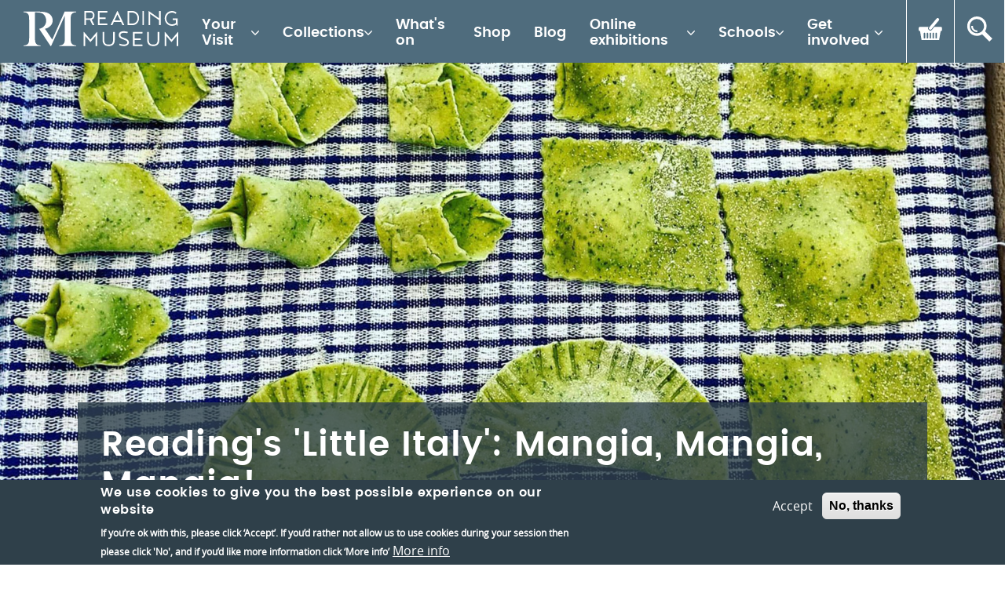

--- FILE ---
content_type: text/html; charset=UTF-8
request_url: https://www.readingmuseum.org.uk/online-exhibitions/readings-little-italy/readings-little-italy-mangia-mangia-mangia
body_size: 33698
content:

<!DOCTYPE html>
<html lang="en" dir="ltr" prefix="content: http://purl.org/rss/1.0/modules/content/  dc: http://purl.org/dc/terms/  foaf: http://xmlns.com/foaf/0.1/  og: http://ogp.me/ns#  rdfs: http://www.w3.org/2000/01/rdf-schema#  schema: http://schema.org/  sioc: http://rdfs.org/sioc/ns#  sioct: http://rdfs.org/sioc/types#  skos: http://www.w3.org/2004/02/skos/core#  xsd: http://www.w3.org/2001/XMLSchema# ">
  <head>
    <meta charset="utf-8" />
<meta name="description" content="Food has been one of the most significant ways that migrants from different provinces of Italy have expressed their local identity while assimilating within British society. As Reading’s interest in Italian cuisine has grown, its Italian community has responded, integrating into Reading’s society while celebrating its ethnic identity.   During the 1950s, it was difficult in Reading to find the Italian foods that the Italian migrant community had grown up eating. When travelling to Italy by car, Reading’s Italians brought foods over for their own personal, familial and community enjoyment. The foods brought back depended on the region. As Città Sant’Angelo is covered with olive groves, Angela often brought home-made olive oil back to Reading, while Ciriaco’s family supplied produce from their farm in Torre Le Nocelle." />
<meta name="abstract" content="https://www.readingmuseum.org.uk/online-exhibitions/readings-little-italy/readings-little-italy-mangia-mangia-mangia" />
<link rel="canonical" href="https://www.readingmuseum.org.uk/online-exhibitions/readings-little-italy/readings-little-italy-mangia-mangia-mangia" />
<link rel="shortlink" href="https://www.readingmuseum.org.uk/node/19076" />
<meta name="generator" content="Drupal 9 (https://www.drupal.org)" />
<link rel="image_src" href="/sites/default/files/food-header.jpg" />
<meta property="og:site_name" content="Reading Museum" />
<meta property="og:url" content="https://www.readingmuseum.org.uk/online-exhibitions/readings-little-italy/readings-little-italy-mangia-mangia-mangia" />
<meta property="og:title" content="Reading&#039;s &#039;Little Italy&#039;: Mangia, Mangia, Mangia!" />
<meta property="og:description" content="Food has been one of the most significant ways that migrants from different provinces of Italy have expressed their local identity while assimilating within British society. As Reading’s interest in Italian cuisine has grown, its Italian community has responded, integrating into Reading’s society while celebrating its ethnic identity.   During the 1950s, it was difficult in Reading to find the Italian foods that the Italian migrant community had grown up eating. When travelling to Italy by car, Reading’s Italians brought foods over for their own personal, familial and community enjoyment. The foods brought back depended on the region. As Città Sant’Angelo is covered with olive groves, Angela often brought home-made olive oil back to Reading, while Ciriaco’s family supplied produce from their farm in Torre Le Nocelle." />
<meta property="og:image" content="https://www.readingmuseum.org.uk/sites/default/files/styles/meta_facebook/public/food-header.jpg?itok=A56H5y-q" />
<meta property="og:image:width" content="1200" />
<meta property="og:image:height" content="630" />
<meta property="og:updated_time" content="2025-03-05T13:41:14+00:00" />
<meta name="twitter:card" content="summary" />
<meta name="twitter:site" content="@readingmuseum" />
<meta name="twitter:title" content="Reading&#039;s &#039;Little Italy&#039;: Mangia, Mangia, Mangia! | Reading Museum" />
<meta name="twitter:creator" content="@readingmuseum" />
<meta name="twitter:image" content="https://www.readingmuseum.org.uk/sites/default/files/styles/meta_twitter/public/food-header.jpg?itok=2-jVNCTg" />
<meta name="Generator" content="Drupal 10 (https://www.drupal.org)" />
<meta name="MobileOptimized" content="width" />
<meta name="HandheldFriendly" content="true" />
<meta name="viewport" content="width=device-width, initial-scale=1.0" />
<style>div#sliding-popup, div#sliding-popup .eu-cookie-withdraw-banner, .eu-cookie-withdraw-tab {background: #2f404a} div#sliding-popup.eu-cookie-withdraw-wrapper { background: transparent; } #sliding-popup h1, #sliding-popup h2, #sliding-popup h3, #sliding-popup p, #sliding-popup label, #sliding-popup div, .eu-cookie-compliance-more-button, .eu-cookie-compliance-secondary-button, .eu-cookie-withdraw-tab { color: #ffffff;} .eu-cookie-withdraw-tab { border-color: #ffffff;}</style>
<link rel="icon" href="/themes/pippip/favicon.ico" type="image/vnd.microsoft.icon" />

    <title>Reading&#039;s &#039;Little Italy&#039;: Mangia, Mangia, Mangia! | Reading Museum</title>
    <link rel="stylesheet" media="all" href="/themes/contrib/stable/css/core/components/progress.module.css?t8r7ew" />
<link rel="stylesheet" media="all" href="/themes/contrib/stable/css/core/components/ajax-progress.module.css?t8r7ew" />
<link rel="stylesheet" media="all" href="/modules/contrib/eu_cookie_compliance/css/eu_cookie_compliance.css?t8r7ew" />
<link rel="stylesheet" media="all" href="/modules/contrib/calendar/css/calendar.css?t8r7ew" />
<link rel="stylesheet" media="all" href="/modules/contrib/calendar/css/calendar_multiday.css?t8r7ew" />
<link rel="stylesheet" media="all" href="/modules/contrib/better_exposed_filters/css/better_exposed_filters.css?t8r7ew" />
<link rel="stylesheet" media="all" href="/themes/contrib/classy/css/components/progress.css?t8r7ew" />
<link rel="stylesheet" media="all" href="/themes/pippip/dist/css/global.css?t8r7ew" />
<link rel="stylesheet" media="print" href="/themes/pippip/dist/css/print.css?t8r7ew" />

    <script type="application/json" data-drupal-selector="drupal-settings-json">{"path":{"baseUrl":"\/","pathPrefix":"","currentPath":"node\/19076","currentPathIsAdmin":false,"isFront":false,"currentLanguage":"en"},"pluralDelimiter":"\u0003","suppressDeprecationErrors":true,"gtm":{"tagId":null,"settings":{"data_layer":"dataLayer","include_environment":false},"tagIds":["GTM-MZD399M"]},"gtag":{"tagId":"","consentMode":false,"otherIds":[],"events":[],"additionalConfigInfo":[]},"ajaxPageState":{"libraries":"[base64]","theme":"pippip","theme_token":null},"ajaxTrustedUrl":{"\/search":true},"eu_cookie_compliance":{"cookie_policy_version":"1.0.0","popup_enabled":true,"popup_agreed_enabled":false,"popup_hide_agreed":false,"popup_clicking_confirmation":false,"popup_scrolling_confirmation":false,"popup_html_info":"\u003Cdiv aria-labelledby=\u0022popup-text\u0022  class=\u0022eu-cookie-compliance-banner eu-cookie-compliance-banner-info eu-cookie-compliance-banner--opt-in\u0022\u003E\n  \u003Cdiv class=\u0022popup-content info eu-cookie-compliance-content\u0022\u003E\n        \u003Cdiv id=\u0022popup-text\u0022 class=\u0022eu-cookie-compliance-message\u0022 role=\u0022document\u0022\u003E\n      \u003Ch2\u003EWe use cookies to give you the best possible experience on our website\u003C\/h2\u003E\n\u003Cp\u003EIf you\u2019re ok with this, please click \u2018Accept\u2019. If you\u2019d rather not allow us to use cookies during your session then please click \u0027No\u0027, and if you\u2019d like more information click \u2018More info\u2019\u003C\/p\u003E\n\n              \u003Cbutton type=\u0022button\u0022 class=\u0022find-more-button eu-cookie-compliance-more-button\u0022\u003EMore info\u003C\/button\u003E\n          \u003C\/div\u003E\n\n    \n    \u003Cdiv id=\u0022popup-buttons\u0022 class=\u0022eu-cookie-compliance-buttons\u0022\u003E\n            \u003Cbutton type=\u0022button\u0022 class=\u0022agree-button eu-cookie-compliance-secondary-button button button--small\u0022\u003EAccept\u003C\/button\u003E\n              \u003Cbutton type=\u0022button\u0022 class=\u0022decline-button eu-cookie-compliance-default-button button button--small button--primary\u0022\u003ENo, thanks\u003C\/button\u003E\n          \u003C\/div\u003E\n  \u003C\/div\u003E\n\u003C\/div\u003E","use_mobile_message":false,"mobile_popup_html_info":"\u003Cdiv aria-labelledby=\u0022popup-text\u0022  class=\u0022eu-cookie-compliance-banner eu-cookie-compliance-banner-info eu-cookie-compliance-banner--opt-in\u0022\u003E\n  \u003Cdiv class=\u0022popup-content info eu-cookie-compliance-content\u0022\u003E\n        \u003Cdiv id=\u0022popup-text\u0022 class=\u0022eu-cookie-compliance-message\u0022 role=\u0022document\u0022\u003E\n      \n              \u003Cbutton type=\u0022button\u0022 class=\u0022find-more-button eu-cookie-compliance-more-button\u0022\u003EMore info\u003C\/button\u003E\n          \u003C\/div\u003E\n\n    \n    \u003Cdiv id=\u0022popup-buttons\u0022 class=\u0022eu-cookie-compliance-buttons\u0022\u003E\n            \u003Cbutton type=\u0022button\u0022 class=\u0022agree-button eu-cookie-compliance-secondary-button button button--small\u0022\u003EAccept\u003C\/button\u003E\n              \u003Cbutton type=\u0022button\u0022 class=\u0022decline-button eu-cookie-compliance-default-button button button--small button--primary\u0022\u003ENo, thanks\u003C\/button\u003E\n          \u003C\/div\u003E\n  \u003C\/div\u003E\n\u003C\/div\u003E","mobile_breakpoint":768,"popup_html_agreed":false,"popup_use_bare_css":false,"popup_height":"auto","popup_width":"100%","popup_delay":1000,"popup_link":"\/privacy","popup_link_new_window":true,"popup_position":false,"fixed_top_position":true,"popup_language":"en","store_consent":false,"better_support_for_screen_readers":false,"cookie_name":"","reload_page":false,"domain":"","domain_all_sites":false,"popup_eu_only":false,"popup_eu_only_js":false,"cookie_lifetime":100,"cookie_session":0,"set_cookie_session_zero_on_disagree":0,"disagree_do_not_show_popup":false,"method":"opt_in","automatic_cookies_removal":true,"allowed_cookies":"","withdraw_markup":"\u003Cbutton type=\u0022button\u0022 class=\u0022eu-cookie-withdraw-tab\u0022\u003EPrivacy settings\u003C\/button\u003E\n\u003Cdiv aria-labelledby=\u0022popup-text\u0022 class=\u0022eu-cookie-withdraw-banner\u0022\u003E\n  \u003Cdiv class=\u0022popup-content info eu-cookie-compliance-content\u0022\u003E\n    \u003Cdiv id=\u0022popup-text\u0022 class=\u0022eu-cookie-compliance-message\u0022 role=\u0022document\u0022\u003E\n      \u003Ch2\u003EWe use cookies on this site to enhance your user experience\u003C\/h2\u003E\n\u003Cp\u003EYou have given your consent for us to set cookies.\u003C\/p\u003E\n\n    \u003C\/div\u003E\n    \u003Cdiv id=\u0022popup-buttons\u0022 class=\u0022eu-cookie-compliance-buttons\u0022\u003E\n      \u003Cbutton type=\u0022button\u0022 class=\u0022eu-cookie-withdraw-button  button button--small button--primary\u0022\u003EWithdraw consent\u003C\/button\u003E\n    \u003C\/div\u003E\n  \u003C\/div\u003E\n\u003C\/div\u003E","withdraw_enabled":false,"reload_options":0,"reload_routes_list":"","withdraw_button_on_info_popup":false,"cookie_categories":[],"cookie_categories_details":[],"enable_save_preferences_button":true,"cookie_value_disagreed":"0","cookie_value_agreed_show_thank_you":"1","cookie_value_agreed":"2","containing_element":"body","settings_tab_enabled":false,"olivero_primary_button_classes":" button button--small button--primary","olivero_secondary_button_classes":" button button--small","close_button_action":"close_banner","open_by_default":true,"modules_allow_popup":true,"hide_the_banner":false,"geoip_match":true},"csp":{"nonce":"AswEmIpSaK1Ivw-Dxe6Fhw"},"user":{"uid":0,"permissionsHash":"25ece8511d0aa132efe36d19f8575d1dc32ecc2923b72e5c8deb2fcb5b53bef2"}}</script>
<script src="/core/misc/drupalSettingsLoader.js?v=10.3.10"></script>
<script src="/modules/contrib/google_tag/js/gtm.js?t8r7ew"></script>
<script src="/modules/contrib/google_tag/js/gtag.js?t8r7ew"></script>

  </head>

  
  <body class="online-exhibitions ct__page">
        <aside>
      <a href="#main-content" class="skip-main">
        Skip to main content
      </a>
    </aside>

    <noscript><iframe src="https://www.googletagmanager.com/ns.html?id=GTM-MZD399M"
                  height="0" width="0" style="display:none;visibility:hidden"></iframe></noscript>

      <div class="dialog-off-canvas-main-canvas" data-off-canvas-main-canvas>
    <header id="js-header" class="o-header" role="banner">
  <span class="o-header__home">
    <a href="/" class="" title="Back to homepage">
      <svg width="197" height="45" viewBox="0 0 197 45" xmlns="http://www.w3.org/2000/svg"><path d="M79.382 2.004h5.722c.456 0 .88.069 1.275.207.393.138.735.355 1.026.652.29.297.523.678.7 1.145.175.466.263 1.039.263 1.717 0 1.336-.316 2.29-.948 2.862-.632.573-1.405.86-2.316.86h-5.722V2.003zm-1.71 16.062h1.462c.166 0 .248-.085.248-.255v-6.488h5.224l3.172 6.425c.144.212.3.318.466.318h1.586c.207 0 .311-.106.311-.318l-3.296-6.616c1.016-.318 1.85-.949 2.503-1.892.653-.944.98-2.126.98-3.547 0-.848-.13-1.622-.39-2.322a5.732 5.732 0 00-1.04-1.797 4.628 4.628 0 00-1.54-1.16A4.399 4.399 0 0085.477 0h-7.804c-.167 0-.25.085-.25.255V17.81c0 .17.083.255.25.255zm29-.255v-1.495c0-.17-.085-.254-.256-.254h-9.769v-5.757h7.72c.17 0 .256-.085.256-.254V8.556c0-.17-.086-.255-.257-.255H96.68V2.004h9.737c.17 0 .256-.085.256-.255V.255c0-.17-.085-.255-.256-.255h-11.53c-.172 0-.257.085-.257.255V17.81c0 .17.085.255.256.255h11.531c.17 0 .256-.085.256-.255m12.871-13.412l3.622 7.561h-7.18l3.558-7.561zm-8.247 13.668h1.456c.172 0 .333-.106.484-.317l1.812-3.797h9.055l1.812 3.797c.15.211.312.317.484.317h1.456c.215 0 .323-.106.323-.317L119.803.063a.529.529 0 00-.227-.063.53.53 0 00-.226.063l-8.376 17.686c0 .211.107.317.323.317zm26.715-2.004h-3.563V2.004h3.563c1.04 0 2 .175 2.875.525.875.35 1.625.837 2.25 1.463a6.686 6.686 0 011.469 2.258c.353.88.53 1.86.53 2.942 0 1.081-.177 2.046-.53 2.894a6.278 6.278 0 01-1.47 2.163 6.195 6.195 0 01-2.25 1.352c-.874.307-1.833.46-2.874.46zm6.703-.573a8.527 8.527 0 001.765-2.846c.417-1.092.625-2.274.625-3.546 0-1.273-.208-2.46-.625-3.563a8.864 8.864 0 00-1.765-2.894A8.175 8.175 0 00142.012.7c-1.043-.467-2.188-.7-3.438-.7h-5.843c-.168 0-.25.085-.25.255V17.81c0 .17.082.255.25.255h5.843c1.25 0 2.395-.228 3.438-.684a8.177 8.177 0 002.703-1.893zM152.908 0h-1.283c-.146 0-.219.085-.219.255V17.81c0 .17.073.255.219.255h1.283c.146 0 .219-.085.219-.255V.255c0-.17-.073-.255-.219-.255m21.468.095h-1.506c-.171 0-.257.084-.257.253v9.048L159.565.126l-.096-.095c-.021-.02-.063-.031-.128-.031-.064 0-.128.042-.193.126v17.687c0 .168.086.253.258.253h1.506c.17 0 .257-.085.257-.253V3.733l11.444 7.973v6.107c0 .168.086.253.257.253h1.506c.17 0 .257-.085.257-.253V.348c0-.17-.086-.253-.257-.253m8.106 16.057a9.424 9.424 0 002.908 2.023c1.11.5 2.294.75 3.552.75 1.068 0 2.074-.13 3.017-.39a7.253 7.253 0 002.546-1.273l.723 1.142c.146.24.272.359.377.359h.252c.188 0 .283-.098.283-.294v-8.81c0-.174-.084-.261-.252-.261h-5.69c-.167 0-.25.087-.25.26v1.534c0 .175.083.261.25.261h3.741v3.884c-.838.696-1.713 1.147-2.625 1.354-.911.207-1.712.31-2.404.31a6.692 6.692 0 01-2.782-.588 7.275 7.275 0 01-2.278-1.598 7.322 7.322 0 01-1.525-2.382 7.72 7.72 0 01-.55-2.905c0-1.022.183-1.99.55-2.904a7.322 7.322 0 011.525-2.382 7.282 7.282 0 012.278-1.599 6.692 6.692 0 012.782-.587c.88 0 1.671.098 2.373.294.702.196 1.388.543 2.059 1.043a.296.296 0 00.22.098c.105 0 .21-.053.314-.163l.787-.848c.104-.109.156-.196.156-.261a.094.094 0 00-.031-.065.355.355 0 01-.063-.098 8.989 8.989 0 00-2.703-1.517A9.194 9.194 0 00188.91 0c-1.257 0-2.441.25-3.552.75a9.234 9.234 0 00-2.891 2.024 9.618 9.618 0 00-1.95 3.002 9.449 9.449 0 00-.722 3.687c0 1.305.24 2.535.723 3.687a9.477 9.477 0 001.964 3.002M93.45 26.7c-.022.02-.053.052-.096.095l-7.678 9.143-.255.253a.347.347 0 01-.255.095.346.346 0 01-.255-.095l-.255-.253-7.678-9.143a10.52 10.52 0 01-.096-.095c-.021-.021-.064-.032-.127-.032-.064 0-.128.043-.192.127V44.48c0 .168.085.253.255.253h1.498c.17 0 .255-.085.255-.253V31.95l6.276 7.372c.128.148.234.222.319.222.085 0 .191-.074.319-.222l6.276-7.372v12.53c0 .168.085.253.255.253h1.498c.17 0 .255-.085.255-.253V26.795c-.064-.084-.128-.127-.192-.127-.063 0-.106.01-.127.032m22.425-.032h-1.529c-.174 0-.26.084-.26.252v9.458c0 2.187-.428 3.816-1.285 4.888-.857 1.071-2.326 1.607-4.408 1.607-2.083 0-3.552-.536-4.408-1.607-.857-1.072-1.285-2.7-1.285-4.888V26.92c0-.168-.087-.252-.26-.252h-1.53c-.173 0-.26.084-.26.252v10.12c0 2.481.656 4.383 1.969 5.707 1.311 1.325 3.247 1.987 5.806 1.987 2.538 0 4.457-.662 5.759-1.987 1.301-1.324 1.951-3.226 1.951-5.706V26.92c0-.169-.086-.253-.26-.253m15.523 9.175a16.134 16.134 0 00-2.604-1.142 40.34 40.34 0 01-2.604-.98c-.808-.336-1.476-.722-2.007-1.158-.53-.434-.796-1.01-.796-1.729 0-.152.022-.397.066-.734.045-.337.204-.669.481-.995.277-.326.708-.615 1.294-.865.586-.25 1.431-.375 2.538-.375.597 0 1.293.043 2.09.13.796.087 1.47.207 2.023.36a.627.627 0 00.199.032c.088 0 .143-.044.166-.13l.564-1.176a.533.533 0 00.033-.163c0-.086-.055-.163-.166-.228-.597-.217-1.355-.419-2.272-.604a14.19 14.19 0 00-2.803-.277c-2.079 0-3.65.424-4.71 1.272-1.062.849-1.593 2.089-1.593 3.72 0 1.045.266 1.898.797 2.562a6.624 6.624 0 002.006 1.664c.807.446 1.675.832 2.604 1.158.929.327 1.797.658 2.604.996.807.337 1.477.724 2.007 1.158.53.435.796 1.001.796 1.697 0 .457-.116.86-.348 1.207a2.768 2.768 0 01-.946.865 5.002 5.002 0 01-1.36.522c-.508.12-1.04.18-1.592.18-1.172 0-2.2-.114-3.085-.343-.885-.228-1.604-.462-2.156-.702a.304.304 0 00-.133-.032c-.11 0-.198.054-.265.163l-.431 1.076a.357.357 0 00-.034.164c0 .11.055.196.166.261 1.017.5 2.057.848 3.118 1.044a17.16 17.16 0 003.119.294c.641 0 1.316-.098 2.023-.294a6.893 6.893 0 001.957-.881 5.18 5.18 0 001.477-1.452c.387-.576.58-1.245.58-2.007 0-1.044-.265-1.903-.796-2.578a6.547 6.547 0 00-2.007-1.68m19.752-9.174h-11.53c-.172 0-.257.085-.257.254V44.48c0 .17.085.255.257.255h11.531c.17 0 .256-.085.256-.255v-1.495c0-.17-.085-.254-.256-.254h-9.77v-5.757h7.72c.17 0 .256-.084.256-.254v-1.495c0-.17-.085-.255-.256-.255h-7.688v-6.298h9.738c.17 0 .256-.084.256-.254v-1.495c0-.17-.085-.254-.256-.254m21.501-.001h-1.529c-.173 0-.26.084-.26.252v9.458c0 2.187-.428 3.816-1.285 4.888-.857 1.071-2.326 1.607-4.407 1.607-2.083 0-3.552-.536-4.409-1.607-.856-1.072-1.285-2.7-1.285-4.888V26.92c0-.168-.087-.252-.26-.252h-1.529c-.174 0-.26.084-.26.252v10.12c0 2.481.656 4.383 1.968 5.707 1.312 1.325 3.248 1.987 5.807 1.987 2.537 0 4.456-.662 5.758-1.987 1.3-1.324 1.952-3.226 1.952-5.706V26.92c0-.169-.087-.253-.26-.253m24.156.001c-.064 0-.107.01-.128.032l-.095.095-7.679 9.143-.254.253a.348.348 0 01-.256.095.347.347 0 01-.255-.095l-.254-.253-7.679-9.143a5.256 5.256 0 01-.095-.095c-.022-.021-.064-.032-.128-.032-.063 0-.127.043-.191.127V44.48c0 .168.084.253.255.253h1.498c.17 0 .254-.085.254-.253V31.95l6.277 7.372c.127.148.234.222.318.222.085 0 .191-.074.32-.222l6.275-7.372v12.53c0 .168.085.253.256.253h1.497c.17 0 .255-.085.255-.253V26.795c-.064-.084-.127-.127-.191-.127M53.145.86h-.828L36.545 36.52l-9.289-13.804c2.154-.504 4.046-1.358 5.51-2.457.103-.07.208-.137.307-.21 2.67-2.014 4.006-4.693 4.006-8.036 0-2.25-.616-4.226-1.85-5.93-1.234-1.703-2.971-2.984-5.212-3.84-1.992-.75-4.743-1.2-8.251-1.35-.86-.022-2.66-.033-5.4-.033H0v.74c1.29.064 2.343.236 3.158.514a5.431 5.431 0 012.14 1.35c.723.686 1.21 1.554 1.46 2.603.248 1.05.373 2.68.373 4.886V34.64c0 2.207-.125 3.836-.374 4.886-.25 1.05-.736 1.918-1.46 2.603a5.8 5.8 0 01-2.122 1.334c-.804.29-1.863.466-3.175.53v.74h21.698v-.74c-1.314-.064-2.372-.24-3.175-.53A5.796 5.796 0 0116.4 42.13c-.701-.685-1.183-1.559-1.442-2.62-.26-1.06-.391-2.683-.391-4.869V1.857h1.392c2.422 0 4.29.144 5.603.434 1.313.289 2.444.798 3.395 1.526 1.223.964 2.179 2.191 2.87 3.68a11.222 11.222 0 011.035 4.774c0 3.17-1.188 5.829-3.565 7.97a9.059 9.059 0 01-1.535 1.106l-.115.067-.002.002c-.914.52-2.207.972-3.77 1.327l12.247 18.593 2.245 3.398h.713L52.567 5.907V34.64c0 2.186-.13 3.809-.39 4.87-.26 1.06-.741 1.934-1.443 2.62a6.128 6.128 0 01-2.156 1.333c-.804.29-1.862.466-3.175.53v.74H67.1v-.74c-2.263-.106-4.018-.728-5.263-1.864-.702-.643-1.188-1.5-1.46-2.571-.271-1.072-.407-2.71-.407-4.918V10.953c0-1.522.079-2.84.238-3.954.09-.835.26-1.526.509-2.073a4.564 4.564 0 011.12-1.494c.657-.622 1.376-1.066 2.157-1.334.78-.268 1.816-.434 3.106-.498V.86H53.145" fill="#FFF"/></svg>
    </a>
  </span>
  <div class="grid nav-wrapper col-bleed-y">
    <div class="col-md-12 hidden-xxs col-bleed">
      <div class="o-header--nav-desktop o-header--nav">
          <nav role="navigation" aria-labelledby="block-mainforreadingmuseum-menu" id="block-mainforreadingmuseum" class="block block-menu navigation menu--_902fd3a116f2f77a0d6cd861a41a617">
            
  <h2 class="visually-hidden" id="block-mainforreadingmuseum-menu">Main for Reading Museum</h2>
  

        
							<ul class="menu">
    
                      <li >
                      <div class="a-nav-menu-title">
              <a href="/your-visit-reading-museum" data-drupal-link-system-path="node/176">Your Visit</a>
                              <a class="back-menu"><svg width="10" height="6" viewBox="0 0 10 6" xmlns="http://www.w3.org/2000/svg"><path d="M5 5.862a.69.69 0 01-.5-.207L.192 1.175A.702.702 0 01.209.191a.702.702 0 01.982.017L5 4.173 8.809.209c.258-.276.706-.276.982-.017.276.258.276.706.017.982L5.5 5.654a.69.69 0 01-.5.208z" fill="#FFF"/></svg></a>
                          </div>
            				      <ul class="menu menu__dropdown">
        <div class="grid justify-center">
          <div class="col-sm-12">
            <div class="menu__dropdown__inner">
    
                      <li >
                      <div class="a-nav-menu-title">
              <a href="/your-visit/opening-times" data-drupal-link-system-path="node/396">Opening times</a>
            </div>
                  </li>
                      <li >
                      <div class="a-nav-menu-title">
              <a href="/your-visit/how-get-here" data-drupal-link-system-path="node/186">How to get here</a>
            </div>
                  </li>
                      <li >
                      <div class="a-nav-menu-title">
              <a href="/your-visit/what-see-permanent-galleries" data-drupal-link-system-path="node/181">What to see</a>
            </div>
                  </li>
                      <li >
                      <div class="a-nav-menu-title">
              <a href="/your-visit/pantry-caf%C3%A9-kitchen" data-drupal-link-system-path="node/191">Café</a>
            </div>
                  </li>
                      <li >
                      <div class="a-nav-menu-title">
              <a href="/your-visit/donate" data-drupal-link-system-path="node/446">Donate</a>
            </div>
                  </li>
                      <li >
                      <div class="a-nav-menu-title">
              <a href="/access" data-drupal-link-system-path="node/201">Access</a>
            </div>
                  </li>
                      <li >
                      <div class="a-nav-menu-title">
              <a href="/your-visit/information-for-autistic-and-neurodivergent-people" data-drupal-link-system-path="node/19281">Information for autistic visitors</a>
            </div>
                  </li>
                      <li >
                      <div class="a-nav-menu-title">
              <a href="/your-visit/families" data-drupal-link-system-path="node/206">Families</a>
            </div>
                  </li>
                      <li >
                      <div class="a-nav-menu-title">
              <a href="/your-visit/group-visits" data-drupal-link-system-path="node/211">Group Visits</a>
            </div>
                  </li>
                      <li >
                      <div class="a-nav-menu-title">
              <a href="/your-visit/reading-abbey-quarter" data-drupal-link-system-path="node/976">Abbey Quarter</a>
            </div>
                  </li>
                      <li >
                      <div class="a-nav-menu-title">
              <a href="/your-visit/st-james-way-for-camino-pilgrims" title="St James&#039; Way walking route for Camino Pilgrims" data-drupal-link-system-path="node/22248">St James&#039; Way</a>
            </div>
                  </li>
                      <li >
                      <div class="a-nav-menu-title">
              <a href="/your-visit/great-west-way" data-drupal-link-system-path="node/8816">The Great West Way</a>
            </div>
                  </li>
                      <li >
                      <div class="a-nav-menu-title">
              <a href="/your-views" data-drupal-link-system-path="node/9651">Your views</a>
            </div>
                  </li>
                      <li >
                      <div class="a-nav-menu-title">
              <a href="/your-visit/our-building-history" data-drupal-link-system-path="node/21268">Our building history</a>
            </div>
                  </li>
                      <li >
                      <div class="a-nav-menu-title">
              <a href="/your-visit/essential-building-maintenance" data-drupal-link-system-path="node/19301">Essential building maintenance</a>
            </div>
                  </li>
      
                </div>
          </div>
        </div>
      </ul>
      
                  </li>
                      <li >
                      <div class="a-nav-menu-title">
              <a href="/collections" data-drupal-link-system-path="node/5">Collections</a>
                              <a class="back-menu"><svg width="10" height="6" viewBox="0 0 10 6" xmlns="http://www.w3.org/2000/svg"><path d="M5 5.862a.69.69 0 01-.5-.207L.192 1.175A.702.702 0 01.209.191a.702.702 0 01.982.017L5 4.173 8.809.209c.258-.276.706-.276.982-.017.276.258.276.706.017.982L5.5 5.654a.69.69 0 01-.5.208z" fill="#FFF"/></svg></a>
                          </div>
            				      <ul class="menu menu__dropdown">
        <div class="grid justify-center">
          <div class="col-sm-12">
            <div class="menu__dropdown__inner">
    
                      <li >
                      <div class="a-nav-menu-title">
              <a href="/collections/archaeology" data-drupal-link-system-path="node/336">Archaeology</a>
            </div>
                  </li>
                      <li >
                      <div class="a-nav-menu-title">
              <a href="/collections/art" data-drupal-link-system-path="node/21226">Art</a>
            </div>
                  </li>
                      <li >
                      <div class="a-nav-menu-title">
              <a href="/collections/britains-bayeux-tapestry" data-drupal-link-system-path="node/14286">Britain&#039;s Bayeux Tapestry</a>
            </div>
                  </li>
                      <li >
                      <div class="a-nav-menu-title">
              <a href="/collections/natural-history" data-drupal-link-system-path="node/341">Natural History</a>
            </div>
                  </li>
                      <li >
                      <div class="a-nav-menu-title">
              <a href="/collections/readings-history" data-drupal-link-system-path="node/51">Reading&#039;s History</a>
            </div>
                  </li>
                      <li >
                      <div class="a-nav-menu-title">
              <a href="/collections/world" data-drupal-link-system-path="node/346">World</a>
            </div>
                  </li>
                      <li >
                      <div class="a-nav-menu-title">
              <a href="/collections/online-collections" data-drupal-link-system-path="node/326">Online Collections</a>
            </div>
                  </li>
                      <li >
                      <div class="a-nav-menu-title">
              <a href="/collections/collections-enquiries" data-drupal-link-system-path="node/426">Collections Enquiries</a>
            </div>
                  </li>
                      <li >
                      <div class="a-nav-menu-title">
              <a href="/collections/image-and-filming-enquiries" data-drupal-link-system-path="node/421">Image Enquiries</a>
            </div>
                  </li>
      
                </div>
          </div>
        </div>
      </ul>
      
                  </li>
                      <li >
                      <div class="a-nav-menu-title">
              <a href="/whats-on-reading-museum" data-drupal-link-system-path="node/24">What&#039;s on</a>
            </div>
                  </li>
                      <li >
                      <div class="a-nav-menu-title">
              <a href="/reading-museum-shop" data-drupal-link-system-path="node/196">Shop</a>
            </div>
                  </li>
                      <li >
                      <div class="a-nav-menu-title">
              <a href="/blog" data-drupal-link-system-path="node/41">Blog</a>
            </div>
                  </li>
                      <li  class="is-active-trail">
                      <div class="a-nav-menu-title">
              <a href="/online-exhibitions" class="is-active-trail" data-drupal-link-system-path="node/14421">Online exhibitions</a>
                              <a class="back-menu"><svg width="10" height="6" viewBox="0 0 10 6" xmlns="http://www.w3.org/2000/svg"><path d="M5 5.862a.69.69 0 01-.5-.207L.192 1.175A.702.702 0 01.209.191a.702.702 0 01.982.017L5 4.173 8.809.209c.258-.276.706-.276.982-.017.276.258.276.706.017.982L5.5 5.654a.69.69 0 01-.5.208z" fill="#FFF"/></svg></a>
                          </div>
            				      <ul class="menu menu__dropdown">
        <div class="grid justify-center">
          <div class="col-sm-12">
            <div class="menu__dropdown__inner">
    
                      <li >
                      <div class="a-nav-menu-title">
              <a href="/digital60" data-drupal-link-system-path="node/22902">Reading&#039;s DIGITAL Revolution</a>
            </div>
                  </li>
                      <li >
                      <div class="a-nav-menu-title">
              <a href="/online-exhibitions/windrush-day" data-drupal-link-system-path="node/10876">Windrush Day</a>
            </div>
                  </li>
                      <li >
                      <div class="a-nav-menu-title">
              <a href="/online-exhibitions/where-do-we-go-from-here-museum-audio-trail" title="Where Do We Go From Here? - Audio Trail at Reading Museum" data-drupal-link-system-path="node/22653">Where Do We Go From Here? - Audio Trail</a>
            </div>
                  </li>
                      <li >
                      <div class="a-nav-menu-title">
              <a href="/online-exhibitions/arctic-mirage-words-and-music" data-drupal-link-system-path="node/22691">Arctic Mirage: Words and Music</a>
            </div>
                  </li>
                      <li >
                      <div class="a-nav-menu-title">
              <a href="/online-exhibitions/oxford-road-stories" data-drupal-link-system-path="node/14931">Oxford Road Stories</a>
            </div>
                  </li>
                      <li >
                      <div class="a-nav-menu-title">
              <a href="/online-exhibitions/oxford-road-lifespring-stories" data-drupal-link-system-path="node/20311">Oxford Road: Lifespring Stories</a>
            </div>
                  </li>
                      <li  class="is-active-trail">
                      <div class="a-nav-menu-title">
              <a href="/online-exhibitions/readings-little-italy-stories-migration-and-belonging" class="is-active-trail" data-drupal-link-system-path="node/19101">Reading&#039;s &#039;Little Italy&#039;</a>
            </div>
                  </li>
                      <li >
                      <div class="a-nav-menu-title">
              <a href="/online-exhibitions/history-huntley-palmers" data-drupal-link-system-path="node/19531">Huntley &amp; Palmers history</a>
            </div>
                  </li>
                      <li >
                      <div class="a-nav-menu-title">
              <a href="/online-exhibitions/1971-reading-festival-for-first-time" data-drupal-link-system-path="node/16896">Reading Festival 1971</a>
            </div>
                  </li>
                      <li >
                      <div class="a-nav-menu-title">
              <a href="/online-exhibitions/roman-silchester-virtual-exhibition" data-drupal-link-system-path="node/10986">Roman Silchester: A Virtual Exhibition</a>
            </div>
                  </li>
                      <li >
                      <div class="a-nav-menu-title">
              <a href="/online-exhibitions/from-music-magic-reading-abbeys-most-famous-manuscript" data-drupal-link-system-path="node/16021">Reading Abbey&#039;s most famous manuscript</a>
            </div>
                  </li>
                      <li >
                      <div class="a-nav-menu-title">
              <a href="/online-exhibitions/ve-day" data-drupal-link-system-path="node/10721">VE Day</a>
            </div>
                  </li>
                      <li >
                      <div class="a-nav-menu-title">
              <a href="/online-exhibitions/oh-beautiful-world" data-drupal-link-system-path="node/14426">Oh Beautiful World</a>
            </div>
                  </li>
                      <li >
                      <div class="a-nav-menu-title">
              <a href="/online-exhibitions/animal-world-art-journeys" data-drupal-link-system-path="node/10751">Animal World Art</a>
            </div>
                  </li>
                      <li >
                      <div class="a-nav-menu-title">
              <a href="/online-exhibitions/art-stories-online-exhibition" data-drupal-link-system-path="node/22799">Art Stories online exhibition</a>
            </div>
                  </li>
      
                </div>
          </div>
        </div>
      </ul>
      
                  </li>
                      <li >
                      <div class="a-nav-menu-title">
              <a href="/schools" data-drupal-link-system-path="node/7006">Schools</a>
                              <a class="back-menu"><svg width="10" height="6" viewBox="0 0 10 6" xmlns="http://www.w3.org/2000/svg"><path d="M5 5.862a.69.69 0 01-.5-.207L.192 1.175A.702.702 0 01.209.191a.702.702 0 01.982.017L5 4.173 8.809.209c.258-.276.706-.276.982-.017.276.258.276.706.017.982L5.5 5.654a.69.69 0 01-.5.208z" fill="#FFF"/></svg></a>
                          </div>
            				      <ul class="menu menu__dropdown">
        <div class="grid justify-center">
          <div class="col-sm-12">
            <div class="menu__dropdown__inner">
    
                      <li >
                      <div class="a-nav-menu-title">
              <a href="/schools/looking-for-free-sessions" data-drupal-link-system-path="node/21814">Looking for free sessions?</a>
            </div>
                  </li>
                      <li >
                      <div class="a-nav-menu-title">
              <a href="/schools/sessions-museum" data-drupal-link-system-path="node/7016">Sessions in Museum</a>
            </div>
                  </li>
                      <li >
                      <div class="a-nav-menu-title">
              <a href="/schools/virtual-sessions" data-drupal-link-system-path="node/11986">Virtual Sessions</a>
            </div>
                  </li>
                      <li >
                      <div class="a-nav-menu-title">
              <a href="/schools/school-loan-boxes" data-drupal-link-system-path="node/216">School Loan Boxes</a>
            </div>
                  </li>
                      <li >
                      <div class="a-nav-menu-title">
              <a href="/schools/information-for-teachers" data-drupal-link-system-path="node/7011">Information for teachers</a>
            </div>
                  </li>
                      <li >
                      <div class="a-nav-menu-title">
              <a href="/schools/offers-for-home-educated-children" data-drupal-link-system-path="node/22712">Offers for Home Educated Children</a>
            </div>
                  </li>
                      <li >
                      <div class="a-nav-menu-title">
              <a href="/schools/resources" data-drupal-link-system-path="node/10671">Resources</a>
            </div>
                  </li>
      
                </div>
          </div>
        </div>
      </ul>
      
                  </li>
                      <li >
                      <div class="a-nav-menu-title">
              <a href="/get-involved" data-drupal-link-system-path="node/14431">Get involved</a>
                              <a class="back-menu"><svg width="10" height="6" viewBox="0 0 10 6" xmlns="http://www.w3.org/2000/svg"><path d="M5 5.862a.69.69 0 01-.5-.207L.192 1.175A.702.702 0 01.209.191a.702.702 0 01.982.017L5 4.173 8.809.209c.258-.276.706-.276.982-.017.276.258.276.706.017.982L5.5 5.654a.69.69 0 01-.5.208z" fill="#FFF"/></svg></a>
                          </div>
            				      <ul class="menu menu__dropdown">
        <div class="grid justify-center">
          <div class="col-sm-12">
            <div class="menu__dropdown__inner">
    
                      <li >
                      <div class="a-nav-menu-title">
              <a href="/your-visit/donate" data-drupal-link-system-path="node/446">Donate</a>
            </div>
                  </li>
                      <li >
                      <div class="a-nav-menu-title">
              <a href="/volunteer-reading-museum" data-drupal-link-system-path="node/491">Volunteer</a>
            </div>
                  </li>
                      <li >
                      <div class="a-nav-menu-title">
              <a href="/get-involved/memory-boxes" data-drupal-link-system-path="node/21223">Memory Boxes</a>
            </div>
                  </li>
                      <li >
                      <div class="a-nav-menu-title">
              <a href="/get-involved/sponsor-and-venue-hire" title="venue hire and sponsorship" data-drupal-link-system-path="node/456">Sponsor and venue hire</a>
            </div>
                  </li>
                      <li >
                      <div class="a-nav-menu-title">
              <a href="/get-involved/adopt-object" data-drupal-link-system-path="node/616">Adopt an Object</a>
            </div>
                  </li>
                      <li >
                      <div class="a-nav-menu-title">
              <a href="/get-involved/friends-reading-museum" data-drupal-link-system-path="node/621">Friends of Reading Museum</a>
            </div>
                  </li>
                      <li >
                      <div class="a-nav-menu-title">
              <a href="/get-involved/museums-on-wheels" data-drupal-link-system-path="node/5331">Museum on Wheels</a>
            </div>
                  </li>
                      <li >
                      <div class="a-nav-menu-title">
              <a href="/get-involved/youth-panel" data-drupal-link-system-path="node/13081">Youth Panel</a>
            </div>
                  </li>
                      <li >
                      <div class="a-nav-menu-title">
              <a href="/get-involved/museum-projects" data-drupal-link-system-path="node/641">Museum projects</a>
            </div>
                  </li>
                      <li >
                      <div class="a-nav-menu-title">
              <a href="/get-involved/our-green-stories" data-drupal-link-system-path="node/20051">Our Green Stories</a>
            </div>
                  </li>
                      <li >
                      <div class="a-nav-menu-title">
              <a href="/get-involved/museum-sanctuary" data-drupal-link-system-path="node/22646">Museum of Sanctuary</a>
            </div>
                  </li>
                      <li >
                      <div class="a-nav-menu-title">
              <a href="/roman-britain" data-drupal-link-system-path="node/22736">Roman Britain Reimagined in Reading</a>
            </div>
                  </li>
      
                </div>
          </div>
        </div>
      </ul>
      
                  </li>
      
    				</ul>
		  


  </nav>


      </div>
    </div>
    <div class="o-header--nav-mobile o-header--nav">
        <nav role="navigation" aria-labelledby="block-mainforreadingmuseum-3-menu" id="block-mainforreadingmuseum-3" class="block block-menu navigation menu--_902fd3a116f2f77a0d6cd861a41a617">
            
  <h2 class="visually-hidden" id="block-mainforreadingmuseum-3-menu">Main for Reading Museum</h2>
  

        
							<ul class="menu">
    
                      <li >
                      <div class="a-nav-menu-title">
              <a href="/your-visit-reading-museum" data-drupal-link-system-path="node/176">Your Visit</a>
                              <a class="back-menu"><svg width="10" height="6" viewBox="0 0 10 6" xmlns="http://www.w3.org/2000/svg"><path d="M5 5.862a.69.69 0 01-.5-.207L.192 1.175A.702.702 0 01.209.191a.702.702 0 01.982.017L5 4.173 8.809.209c.258-.276.706-.276.982-.017.276.258.276.706.017.982L5.5 5.654a.69.69 0 01-.5.208z" fill="#FFF"/></svg></a>
                          </div>
            				      <ul class="menu menu__dropdown">
        <div class="grid justify-center">
          <div class="col-sm-12">
            <div class="menu__dropdown__inner">
    
                      <li >
                      <div class="a-nav-menu-title">
              <a href="/your-visit/opening-times" data-drupal-link-system-path="node/396">Opening times</a>
            </div>
                  </li>
                      <li >
                      <div class="a-nav-menu-title">
              <a href="/your-visit/how-get-here" data-drupal-link-system-path="node/186">How to get here</a>
            </div>
                  </li>
                      <li >
                      <div class="a-nav-menu-title">
              <a href="/your-visit/what-see-permanent-galleries" data-drupal-link-system-path="node/181">What to see</a>
            </div>
                  </li>
                      <li >
                      <div class="a-nav-menu-title">
              <a href="/your-visit/pantry-caf%C3%A9-kitchen" data-drupal-link-system-path="node/191">Café</a>
            </div>
                  </li>
                      <li >
                      <div class="a-nav-menu-title">
              <a href="/your-visit/donate" data-drupal-link-system-path="node/446">Donate</a>
            </div>
                  </li>
                      <li >
                      <div class="a-nav-menu-title">
              <a href="/access" data-drupal-link-system-path="node/201">Access</a>
            </div>
                  </li>
                      <li >
                      <div class="a-nav-menu-title">
              <a href="/your-visit/information-for-autistic-and-neurodivergent-people" data-drupal-link-system-path="node/19281">Information for autistic visitors</a>
            </div>
                  </li>
                      <li >
                      <div class="a-nav-menu-title">
              <a href="/your-visit/families" data-drupal-link-system-path="node/206">Families</a>
            </div>
                  </li>
                      <li >
                      <div class="a-nav-menu-title">
              <a href="/your-visit/group-visits" data-drupal-link-system-path="node/211">Group Visits</a>
            </div>
                  </li>
                      <li >
                      <div class="a-nav-menu-title">
              <a href="/your-visit/reading-abbey-quarter" data-drupal-link-system-path="node/976">Abbey Quarter</a>
            </div>
                  </li>
                      <li >
                      <div class="a-nav-menu-title">
              <a href="/your-visit/st-james-way-for-camino-pilgrims" title="St James&#039; Way walking route for Camino Pilgrims" data-drupal-link-system-path="node/22248">St James&#039; Way</a>
            </div>
                  </li>
                      <li >
                      <div class="a-nav-menu-title">
              <a href="/your-visit/great-west-way" data-drupal-link-system-path="node/8816">The Great West Way</a>
            </div>
                  </li>
                      <li >
                      <div class="a-nav-menu-title">
              <a href="/your-views" data-drupal-link-system-path="node/9651">Your views</a>
            </div>
                  </li>
                      <li >
                      <div class="a-nav-menu-title">
              <a href="/your-visit/our-building-history" data-drupal-link-system-path="node/21268">Our building history</a>
            </div>
                  </li>
                      <li >
                      <div class="a-nav-menu-title">
              <a href="/your-visit/essential-building-maintenance" data-drupal-link-system-path="node/19301">Essential building maintenance</a>
            </div>
                  </li>
      
                </div>
          </div>
        </div>
      </ul>
      
                  </li>
                      <li >
                      <div class="a-nav-menu-title">
              <a href="/collections" data-drupal-link-system-path="node/5">Collections</a>
                              <a class="back-menu"><svg width="10" height="6" viewBox="0 0 10 6" xmlns="http://www.w3.org/2000/svg"><path d="M5 5.862a.69.69 0 01-.5-.207L.192 1.175A.702.702 0 01.209.191a.702.702 0 01.982.017L5 4.173 8.809.209c.258-.276.706-.276.982-.017.276.258.276.706.017.982L5.5 5.654a.69.69 0 01-.5.208z" fill="#FFF"/></svg></a>
                          </div>
            				      <ul class="menu menu__dropdown">
        <div class="grid justify-center">
          <div class="col-sm-12">
            <div class="menu__dropdown__inner">
    
                      <li >
                      <div class="a-nav-menu-title">
              <a href="/collections/archaeology" data-drupal-link-system-path="node/336">Archaeology</a>
            </div>
                  </li>
                      <li >
                      <div class="a-nav-menu-title">
              <a href="/collections/art" data-drupal-link-system-path="node/21226">Art</a>
            </div>
                  </li>
                      <li >
                      <div class="a-nav-menu-title">
              <a href="/collections/britains-bayeux-tapestry" data-drupal-link-system-path="node/14286">Britain&#039;s Bayeux Tapestry</a>
            </div>
                  </li>
                      <li >
                      <div class="a-nav-menu-title">
              <a href="/collections/natural-history" data-drupal-link-system-path="node/341">Natural History</a>
            </div>
                  </li>
                      <li >
                      <div class="a-nav-menu-title">
              <a href="/collections/readings-history" data-drupal-link-system-path="node/51">Reading&#039;s History</a>
            </div>
                  </li>
                      <li >
                      <div class="a-nav-menu-title">
              <a href="/collections/world" data-drupal-link-system-path="node/346">World</a>
            </div>
                  </li>
                      <li >
                      <div class="a-nav-menu-title">
              <a href="/collections/online-collections" data-drupal-link-system-path="node/326">Online Collections</a>
            </div>
                  </li>
                      <li >
                      <div class="a-nav-menu-title">
              <a href="/collections/collections-enquiries" data-drupal-link-system-path="node/426">Collections Enquiries</a>
            </div>
                  </li>
                      <li >
                      <div class="a-nav-menu-title">
              <a href="/collections/image-and-filming-enquiries" data-drupal-link-system-path="node/421">Image Enquiries</a>
            </div>
                  </li>
      
                </div>
          </div>
        </div>
      </ul>
      
                  </li>
                      <li >
                      <div class="a-nav-menu-title">
              <a href="/whats-on-reading-museum" data-drupal-link-system-path="node/24">What&#039;s on</a>
            </div>
                  </li>
                      <li >
                      <div class="a-nav-menu-title">
              <a href="/reading-museum-shop" data-drupal-link-system-path="node/196">Shop</a>
            </div>
                  </li>
                      <li >
                      <div class="a-nav-menu-title">
              <a href="/blog" data-drupal-link-system-path="node/41">Blog</a>
            </div>
                  </li>
                      <li  class="is-active-trail">
                      <div class="a-nav-menu-title">
              <a href="/online-exhibitions" class="is-active-trail" data-drupal-link-system-path="node/14421">Online exhibitions</a>
                              <a class="back-menu"><svg width="10" height="6" viewBox="0 0 10 6" xmlns="http://www.w3.org/2000/svg"><path d="M5 5.862a.69.69 0 01-.5-.207L.192 1.175A.702.702 0 01.209.191a.702.702 0 01.982.017L5 4.173 8.809.209c.258-.276.706-.276.982-.017.276.258.276.706.017.982L5.5 5.654a.69.69 0 01-.5.208z" fill="#FFF"/></svg></a>
                          </div>
            				      <ul class="menu menu__dropdown">
        <div class="grid justify-center">
          <div class="col-sm-12">
            <div class="menu__dropdown__inner">
    
                      <li >
                      <div class="a-nav-menu-title">
              <a href="/digital60" data-drupal-link-system-path="node/22902">Reading&#039;s DIGITAL Revolution</a>
            </div>
                  </li>
                      <li >
                      <div class="a-nav-menu-title">
              <a href="/online-exhibitions/windrush-day" data-drupal-link-system-path="node/10876">Windrush Day</a>
            </div>
                  </li>
                      <li >
                      <div class="a-nav-menu-title">
              <a href="/online-exhibitions/where-do-we-go-from-here-museum-audio-trail" title="Where Do We Go From Here? - Audio Trail at Reading Museum" data-drupal-link-system-path="node/22653">Where Do We Go From Here? - Audio Trail</a>
            </div>
                  </li>
                      <li >
                      <div class="a-nav-menu-title">
              <a href="/online-exhibitions/arctic-mirage-words-and-music" data-drupal-link-system-path="node/22691">Arctic Mirage: Words and Music</a>
            </div>
                  </li>
                      <li >
                      <div class="a-nav-menu-title">
              <a href="/online-exhibitions/oxford-road-stories" data-drupal-link-system-path="node/14931">Oxford Road Stories</a>
            </div>
                  </li>
                      <li >
                      <div class="a-nav-menu-title">
              <a href="/online-exhibitions/oxford-road-lifespring-stories" data-drupal-link-system-path="node/20311">Oxford Road: Lifespring Stories</a>
            </div>
                  </li>
                      <li  class="is-active-trail">
                      <div class="a-nav-menu-title">
              <a href="/online-exhibitions/readings-little-italy-stories-migration-and-belonging" class="is-active-trail" data-drupal-link-system-path="node/19101">Reading&#039;s &#039;Little Italy&#039;</a>
            </div>
                  </li>
                      <li >
                      <div class="a-nav-menu-title">
              <a href="/online-exhibitions/history-huntley-palmers" data-drupal-link-system-path="node/19531">Huntley &amp; Palmers history</a>
            </div>
                  </li>
                      <li >
                      <div class="a-nav-menu-title">
              <a href="/online-exhibitions/1971-reading-festival-for-first-time" data-drupal-link-system-path="node/16896">Reading Festival 1971</a>
            </div>
                  </li>
                      <li >
                      <div class="a-nav-menu-title">
              <a href="/online-exhibitions/roman-silchester-virtual-exhibition" data-drupal-link-system-path="node/10986">Roman Silchester: A Virtual Exhibition</a>
            </div>
                  </li>
                      <li >
                      <div class="a-nav-menu-title">
              <a href="/online-exhibitions/from-music-magic-reading-abbeys-most-famous-manuscript" data-drupal-link-system-path="node/16021">Reading Abbey&#039;s most famous manuscript</a>
            </div>
                  </li>
                      <li >
                      <div class="a-nav-menu-title">
              <a href="/online-exhibitions/ve-day" data-drupal-link-system-path="node/10721">VE Day</a>
            </div>
                  </li>
                      <li >
                      <div class="a-nav-menu-title">
              <a href="/online-exhibitions/oh-beautiful-world" data-drupal-link-system-path="node/14426">Oh Beautiful World</a>
            </div>
                  </li>
                      <li >
                      <div class="a-nav-menu-title">
              <a href="/online-exhibitions/animal-world-art-journeys" data-drupal-link-system-path="node/10751">Animal World Art</a>
            </div>
                  </li>
                      <li >
                      <div class="a-nav-menu-title">
              <a href="/online-exhibitions/art-stories-online-exhibition" data-drupal-link-system-path="node/22799">Art Stories online exhibition</a>
            </div>
                  </li>
      
                </div>
          </div>
        </div>
      </ul>
      
                  </li>
                      <li >
                      <div class="a-nav-menu-title">
              <a href="/schools" data-drupal-link-system-path="node/7006">Schools</a>
                              <a class="back-menu"><svg width="10" height="6" viewBox="0 0 10 6" xmlns="http://www.w3.org/2000/svg"><path d="M5 5.862a.69.69 0 01-.5-.207L.192 1.175A.702.702 0 01.209.191a.702.702 0 01.982.017L5 4.173 8.809.209c.258-.276.706-.276.982-.017.276.258.276.706.017.982L5.5 5.654a.69.69 0 01-.5.208z" fill="#FFF"/></svg></a>
                          </div>
            				      <ul class="menu menu__dropdown">
        <div class="grid justify-center">
          <div class="col-sm-12">
            <div class="menu__dropdown__inner">
    
                      <li >
                      <div class="a-nav-menu-title">
              <a href="/schools/looking-for-free-sessions" data-drupal-link-system-path="node/21814">Looking for free sessions?</a>
            </div>
                  </li>
                      <li >
                      <div class="a-nav-menu-title">
              <a href="/schools/sessions-museum" data-drupal-link-system-path="node/7016">Sessions in Museum</a>
            </div>
                  </li>
                      <li >
                      <div class="a-nav-menu-title">
              <a href="/schools/virtual-sessions" data-drupal-link-system-path="node/11986">Virtual Sessions</a>
            </div>
                  </li>
                      <li >
                      <div class="a-nav-menu-title">
              <a href="/schools/school-loan-boxes" data-drupal-link-system-path="node/216">School Loan Boxes</a>
            </div>
                  </li>
                      <li >
                      <div class="a-nav-menu-title">
              <a href="/schools/information-for-teachers" data-drupal-link-system-path="node/7011">Information for teachers</a>
            </div>
                  </li>
                      <li >
                      <div class="a-nav-menu-title">
              <a href="/schools/offers-for-home-educated-children" data-drupal-link-system-path="node/22712">Offers for Home Educated Children</a>
            </div>
                  </li>
                      <li >
                      <div class="a-nav-menu-title">
              <a href="/schools/resources" data-drupal-link-system-path="node/10671">Resources</a>
            </div>
                  </li>
      
                </div>
          </div>
        </div>
      </ul>
      
                  </li>
                      <li >
                      <div class="a-nav-menu-title">
              <a href="/get-involved" data-drupal-link-system-path="node/14431">Get involved</a>
                              <a class="back-menu"><svg width="10" height="6" viewBox="0 0 10 6" xmlns="http://www.w3.org/2000/svg"><path d="M5 5.862a.69.69 0 01-.5-.207L.192 1.175A.702.702 0 01.209.191a.702.702 0 01.982.017L5 4.173 8.809.209c.258-.276.706-.276.982-.017.276.258.276.706.017.982L5.5 5.654a.69.69 0 01-.5.208z" fill="#FFF"/></svg></a>
                          </div>
            				      <ul class="menu menu__dropdown">
        <div class="grid justify-center">
          <div class="col-sm-12">
            <div class="menu__dropdown__inner">
    
                      <li >
                      <div class="a-nav-menu-title">
              <a href="/your-visit/donate" data-drupal-link-system-path="node/446">Donate</a>
            </div>
                  </li>
                      <li >
                      <div class="a-nav-menu-title">
              <a href="/volunteer-reading-museum" data-drupal-link-system-path="node/491">Volunteer</a>
            </div>
                  </li>
                      <li >
                      <div class="a-nav-menu-title">
              <a href="/get-involved/memory-boxes" data-drupal-link-system-path="node/21223">Memory Boxes</a>
            </div>
                  </li>
                      <li >
                      <div class="a-nav-menu-title">
              <a href="/get-involved/sponsor-and-venue-hire" title="venue hire and sponsorship" data-drupal-link-system-path="node/456">Sponsor and venue hire</a>
            </div>
                  </li>
                      <li >
                      <div class="a-nav-menu-title">
              <a href="/get-involved/adopt-object" data-drupal-link-system-path="node/616">Adopt an Object</a>
            </div>
                  </li>
                      <li >
                      <div class="a-nav-menu-title">
              <a href="/get-involved/friends-reading-museum" data-drupal-link-system-path="node/621">Friends of Reading Museum</a>
            </div>
                  </li>
                      <li >
                      <div class="a-nav-menu-title">
              <a href="/get-involved/museums-on-wheels" data-drupal-link-system-path="node/5331">Museum on Wheels</a>
            </div>
                  </li>
                      <li >
                      <div class="a-nav-menu-title">
              <a href="/get-involved/youth-panel" data-drupal-link-system-path="node/13081">Youth Panel</a>
            </div>
                  </li>
                      <li >
                      <div class="a-nav-menu-title">
              <a href="/get-involved/museum-projects" data-drupal-link-system-path="node/641">Museum projects</a>
            </div>
                  </li>
                      <li >
                      <div class="a-nav-menu-title">
              <a href="/get-involved/our-green-stories" data-drupal-link-system-path="node/20051">Our Green Stories</a>
            </div>
                  </li>
                      <li >
                      <div class="a-nav-menu-title">
              <a href="/get-involved/museum-sanctuary" data-drupal-link-system-path="node/22646">Museum of Sanctuary</a>
            </div>
                  </li>
                      <li >
                      <div class="a-nav-menu-title">
              <a href="/roman-britain" data-drupal-link-system-path="node/22736">Roman Britain Reimagined in Reading</a>
            </div>
                  </li>
      
                </div>
          </div>
        </div>
      </ul>
      
                  </li>
      
    				</ul>
		  


  </nav>


    </div>
  </div>
  <div class="o-header__account grid justify-end col-bleed">
    <button class="m-shop-toggle">
      <svg width="30" height="28" viewBox="0 0 30 28" xmlns="http://www.w3.org/2000/svg"><path d="M14.932 14.934a1.85 1.85 0 01-1.191-.434 1.864 1.864 0 01-.239-2.628l9.332-11.2a1.867 1.867 0 012.869 2.39l-9.336 11.2a1.86 1.86 0 01-1.435.672zm14.935-1.866v1.866A1.866 1.866 0 0128 16.8L26.134 28h-22.4L1.867 16.8A1.867 1.867 0 010 14.934v-1.866c0-1.03.837-1.867 1.867-1.867h10.979l-.06.075a2.8 2.8 0 104.303 3.586l3.05-3.661h7.866c1.031 0 1.867.836 1.867 1.867h-.005zM8.4 19.6a.934.934 0 00-1.867 0v5.6a.934.934 0 001.867 0v-5.6zm3.734 0a.934.934 0 00-1.867 0v5.6a.934.934 0 001.867 0v-5.6zm3.733 0a.934.934 0 00-1.867 0v5.6a.934.934 0 001.867 0v-5.6zm3.733 0a.933.933 0 10-1.866 0v5.6a.933.933 0 101.866 0v-5.6zm3.734 0a.934.934 0 00-1.867 0v5.6a.934.934 0 001.867 0v-5.6z" fill="#FFF"/></svg>
    </button>

    <button onclick="showPopup()" class="a-search-button">
      <span class="search-icon">
        <svg width="33" height="32" viewBox="0 0 33 32" xmlns="http://www.w3.org/2000/svg"><g fill="#FFF"><path d="M8.13 12H5.871c0 4.61 3.353 8 8 8v-2.239c-3.651 0-5.743-2.14-5.743-5.761z"/><path d="M32.872 28.16l-9.216-9.248a12.232 12.232 0 001.92-6.592C25.576 5.536 20.04 0 13.224 0 6.408 0 .872 5.536.872 12.352c0 6.816 5.536 12.352 12.352 12.352 2.432 0 4.672-.704 6.592-1.92L29.032 32l3.84-3.84zM4.136 12.352c0-4.992 4.064-9.088 9.088-9.088a9.082 9.082 0 019.088 9.088c0 5.024-4.096 9.056-9.088 9.056-4.992 0-9.088-4.064-9.088-9.056z"/></g></svg>
      </span>
      <span class="close-icon">
        <svg width="47" height="46" viewBox="0 0 47 46" xmlns="http://www.w3.org/2000/svg"><path d="M13.262 10.253l10.253 10.254 10.253-10.254 2.122 2.121-10.254 10.254L35.89 32.88l-2.122 2.122-10.253-10.253-10.253 10.253-2.121-2.122 10.252-10.252-10.252-10.254 2.121-2.121z" fill="#FFF" fill-rule="evenodd"/></svg>
      </span>
    </button>
    <button class="a-nav-toggle">
      <span class="menu-icon">
        <svg width="28" height="22" viewBox="0 0 28 22" xmlns="http://www.w3.org/2000/svg"><path d="M.35 18h27v4h-27zm0-9h27v4h-27zm0-9h27v4h-27z" fill="#FFF"/></svg>
      </span>
      <span class="close-menu-icon">
        <svg width="47" height="46" viewBox="0 0 47 46" xmlns="http://www.w3.org/2000/svg"><path d="M13.262 10.253l10.253 10.254 10.253-10.254 2.122 2.121-10.254 10.254L35.89 32.88l-2.122 2.122-10.253-10.253-10.253 10.253-2.121-2.122 10.252-10.252-10.252-10.254 2.121-2.121z" fill="#FFF" fill-rule="evenodd"/></svg>
      </span>
    </button>
  </div>
</header>
<div class="o-header--nav-mobile__overlay"></div>
<div class="subnav">
  
</div>
<div class="a-shop-overlay">
  <a href="/my-account">
    <svg width="32" height="28" viewBox="0 0 32 28" xmlns="http://www.w3.org/2000/svg"><path d="M30.74 23.067c-.005-1.322-.932-1.352-2.04-1.795L23.53 19.2a6.563 6.563 0 01-.266-.112v-.003c-.918-.416-1.73-.995-2.028-1.403l-.012-.013-.003-.006a1.585 1.585 0 01-.05-.078l-.012-.022-.003-.006-.011-.013v-.002c-.138-.205-.277-.298-.394-.258l-.008.003-.003.001-.001.001-.007.004h-.004l-.006.007c-.14.072-.112-.007-.17-.16-.14-.379-.37-1.098-.406-1.202-.053-.199-.198.31-.164-.238l.06-.991.224-.246c.337-.384.36-1.403.528-1.65.169-.248.508-.301.844-1.459.338-1.154.75-2.805.316-2.833-.107-.007-.228.063-.353.172.077-.424.238-1.386.274-2.097.05-.935-.107-3.335-.639-4.213-.332-.549-1.003-1.094-1.672-1.518-.4-.255-.8-.467-1.128-.61-.974-.432-4.046-.234-5.087 0-1.185.264-2.015 1.008-2.545 1.89-.53.88-.766 3.519-.72 4.455.023.42.274 1.127.338 1.56.036.225.07.227.098.388a.29.29 0 00-.126-.024c-.435.027-.024 1.678.313 2.833.337 1.155.675 1.21.843 1.459.17.247.194 1.266.531 1.65.054.063.135.15.236.257l.066.81.113.45c-.052-.13-.155-.212-.202-.044l-.437 1.324a.085.085 0 00-.065-.037c-.141-.124-.332-.018-.504.271-.254.426-1.1 1.04-2.08 1.48l-.015.054-.015.054-.005.023c-.077.032-.155.067-.234.097l-5.17 2.072c-1.105.442-2.033.474-2.04 1.796l-.857 4.504h31.016l-1.152-4.503.003-.005.001-.002z" fill="#FFF"/></svg> My Account
  </a>
  <a href="/basket">
    <svg width="30" height="28" viewBox="0 0 30 28" xmlns="http://www.w3.org/2000/svg"><path d="M14.932 14.934a1.85 1.85 0 01-1.191-.434 1.864 1.864 0 01-.239-2.628l9.332-11.2a1.867 1.867 0 012.869 2.39l-9.336 11.2a1.86 1.86 0 01-1.435.672zm14.935-1.866v1.866A1.866 1.866 0 0128 16.8L26.134 28h-22.4L1.867 16.8A1.867 1.867 0 010 14.934v-1.866c0-1.03.837-1.867 1.867-1.867h10.979l-.06.075a2.8 2.8 0 104.303 3.586l3.05-3.661h7.866c1.031 0 1.867.836 1.867 1.867h-.005zM8.4 19.6a.934.934 0 00-1.867 0v5.6a.934.934 0 001.867 0v-5.6zm3.734 0a.934.934 0 00-1.867 0v5.6a.934.934 0 001.867 0v-5.6zm3.733 0a.934.934 0 00-1.867 0v5.6a.934.934 0 001.867 0v-5.6zm3.733 0a.933.933 0 10-1.866 0v5.6a.933.933 0 101.866 0v-5.6zm3.734 0a.934.934 0 00-1.867 0v5.6a.934.934 0 001.867 0v-5.6z" fill="#FFF"/></svg> View Basket
  </a>
</div>
<div class="o-header__search-modal">
  <div class="grid justify-center">
    <div class="col-sm-12">
        
<div class="views-exposed-form bef-exposed-form m-block m-block--views m-block--views-exposed-filter-blocksearch-new-search-block m-block__ m-" data-drupal-selector="views-exposed-form-search-new-search-block" id="block-exposedformsearch-newsearch-block">
				<form action="/search" method="get" id="views-exposed-form-search-new-search-block" accept-charset="UTF-8">
  <div class="js-form-item form-item js-form-type-textfield form-type-textfield js-form-item-for form-item-for">
      
        <input placeholder="Search" data-drupal-selector="edit-for" type="text" id="edit-for" name="for" value="" size="30" maxlength="128" class="form-text" />

        </div>
<div data-drupal-selector="edit-actions" class="form-actions js-form-wrapper form-wrapper" id="edit-actions"><button data-twig-suggestion="search_results_submit" class="a-btn button js-form-submit form-submit" value="Apply" data-drupal-selector="edit-submit-search-new" type="submit" id="edit-submit-search-new">
  Apply
</button>
</div>

</form>

	</div>


    </div>
  </div>
</div>


<main id="main-content" role="main" class="wrapper wapper--main">
        
<div id="block-pippip-rth-system-main" class="m-block m-block--system m-block--system-main-block m-block__ m-">
				  

<article  about="/online-exhibitions/readings-little-italy/readings-little-italy-mangia-mangia-mangia" typeof="sioc:Item foaf:Document" class="o-node o-page o-full">
  
              
          			
	


	<div class="m-banner m-banner--page" aria-label="Page banner">

		<div class="m-banner__copy">
			<div class="grid">
				<div class="col-sm-12">

											<h1>
							Reading&#039;s &#039;Little Italy&#039;: Mangia, Mangia, Mangia!
						</h1>
					
				</div>
			</div>
		</div>
		
		<figure class="m-banner__image">
			
	


<picture>
		<source media="(max-width: 600px)" srcset="/sites/default/files/styles/banner_image_sm/public/food-header.jpg?itok=xkKo8IyX" type="image/jpeg">
		<source media="(max-width: 1000px)" data-srcset="/sites/default/files/styles/banner_image_md/public/food-header.jpg?itok=HNkKCUMK" type="image/jpeg">
		<source data-srcset="/sites/default/files/styles/banner_image/public/food-header.jpg?itok=bTN4pNbQ" type="image/jpeg">
	<img data-src="/sites/default/files/styles/banner_image/public/food-header.jpg?itok=bTN4pNbQ" alt="" class="lazy" />
</picture>
					</figure>

	</div>


<div class="grid justify-center">
	<div class="col-12">
		<div class="grid justify-space-between">
							<div class="m-entity">
				
				<div class="col-sm-8  order-1  order-sm-0" aria-label="Main content">
					
											<div class="m-entity m-entity__body">
							<p>Food has been one of the most significant ways that migrants from different provinces of Italy have expressed their local identity while assimilating within British society. As Reading’s interest in Italian cuisine has grown, its Italian community has responded, integrating into Reading’s society while celebrating its ethnic identity.&nbsp;&nbsp;</p>
<p>During the 1950s, it was difficult in Reading to find the Italian foods that the Italian migrant community had grown up eating. When travelling to Italy by car, Reading’s Italians brought foods over for their own personal, familial and community enjoyment. The foods brought back depended on the region. As Città Sant’Angelo is covered with olive groves, Angela often brought home-made olive oil back to Reading, while Ciriaco’s family supplied produce from their farm in Torre Le Nocelle.</p>

						</div>
					
											
<section class="m-entity m-entity__testimonials" aria-label="testimonials content block">

    
  <div class="m-entity__testimonials__wrapper">
          <?xml version="1.0" encoding="UTF-8"?>
<svg width="41px" height="22px" viewBox="0 0 41 22" version="1.1" xmlns="http://www.w3.org/2000/svg" xmlns:xlink="http://www.w3.org/1999/xlink">
    <title>A6841C61-ACD8-4C22-BA6A-1DA1EACB60AA</title>
    <g id="Assets" stroke="none" stroke-width="1" fill="none" fill-rule="evenodd">
        <g transform="translate(-1291.000000, -611.000000)" fill="#2F404A" fill-rule="nonzero" id="Speech-Mark‘’">
            <g transform="translate(1291.250000, 611.450000)">
                <polygon id="Path" points="9.45 0 0 21.42 11.16 21.42 16.65 0"></polygon>
                <polygon id="Path" points="31.11 21.42 40.56 0 29.4 0 23.91 21.42"></polygon>
            </g>
        </g>
    </g>
</svg>
      <blockquote>
        <p>Every year, my grandfather would prepare a leg of the pig for us and that would be salami that mum and dad would bring home.</p>
<p>&nbsp;</p>


                  <div class="m-entity__quote-info">
            <cite><span class="name"></span> - Ciriaco</cite>
            <?xml version="1.0" encoding="UTF-8"?>
<svg width="41px" height="22px" viewBox="0 0 41 22" version="1.1" xmlns="http://www.w3.org/2000/svg" xmlns:xlink="http://www.w3.org/1999/xlink">
    <title>A6841C61-ACD8-4C22-BA6A-1DA1EACB60AA</title>
    <g id="Assets" stroke="none" stroke-width="1" fill="none" fill-rule="evenodd">
        <g transform="translate(-1291.000000, -611.000000)" fill="#2F404A" fill-rule="nonzero" id="Speech-Mark‘’">
            <g transform="translate(1291.250000, 611.450000)">
                <polygon id="Path" points="9.45 0 0 21.42 11.16 21.42 16.65 0"></polygon>
                <polygon id="Path" points="31.11 21.42 40.56 0 29.4 0 23.91 21.42"></polygon>
            </g>
        </g>
    </g>
</svg>
          </div>
              </blockquote>
      </div>

</section>

<section class="m-entity m-entity__full-width-image" aria-label="full_width_image content block">

    
  <div class="m-entity__image-wrapper">
        <picture>
      <source data-srcset="/sites/default/files/ciriaco-family-farm.jpg" type="image/jpeg" />
      <img data-src="/sites/default/files/ciriaco-family-farm.jpg" alt="" class="lazy" title="" />
    </picture>

          <p>
        Ciriaco’s family farm in southern Italy.
      </p>
    
      </div>

</section>

<section class="m-entity m-entity__text" aria-label="text content block">

          <h2 class="h3">
      Traditional and local cuisine
    </h2>
  
  <p>Some Italians saw this as a commercial opportunity. ‘Antonio the Pasta Man’ travelled into Reading every Saturday in his blue van selling typical Italians foods such as pasta, salami and cheese to Italian migrants and Reading’s locals. Many of Reading's young Italians have fond memories of ‘Antonio’, as shared by Mena and Giulio below.</p>


</section>

<section class="m-entity m-entity__audio" aria-label="audio content block">

    
  <iframe width="100%" height="166" scrolling="no" frameborder="no" src="https://w.soundcloud.com/player/?visual=false&amp;color=ff7700&amp;autoplay=false&amp;showcomments=true&amp;hiderelated=false&amp;showteaser=true&amp;showartwork=false&amp;showuser=true&amp;showplaycount=false&amp;url=https%3A//soundcloud.com/reading_museum/readings-little-italy-memories-of-antonio%3Fsi%3D62ba374f639c4e75becf834c0b44ddf0%26utm_source%3Dclipboard%26utm_medium%3Dtext%26utm_campaign%3Dsocial_sharing" title="Reading&#039;s &#039;Little Italy&#039;: Antonio the Pasta Man by Reading Museum"></iframe>

</section>

<section class="m-entity m-entity__text" aria-label="text content block">

    
  <p>Fresh foods which could not be brought home from Italy were grown locally.&nbsp;These small herb gardens recreated the rural landscape of Southern Italy. Migrants could express their local identity and retain certain tastes and smells associated with home.</p>


</section>

<section class="m-entity m-entity__testimonials" aria-label="testimonials content block">

    
  <div class="m-entity__testimonials__wrapper">
          <?xml version="1.0" encoding="UTF-8"?>
<svg width="41px" height="22px" viewBox="0 0 41 22" version="1.1" xmlns="http://www.w3.org/2000/svg" xmlns:xlink="http://www.w3.org/1999/xlink">
    <title>A6841C61-ACD8-4C22-BA6A-1DA1EACB60AA</title>
    <g id="Assets" stroke="none" stroke-width="1" fill="none" fill-rule="evenodd">
        <g transform="translate(-1291.000000, -611.000000)" fill="#2F404A" fill-rule="nonzero" id="Speech-Mark‘’">
            <g transform="translate(1291.250000, 611.450000)">
                <polygon id="Path" points="9.45 0 0 21.42 11.16 21.42 16.65 0"></polygon>
                <polygon id="Path" points="31.11 21.42 40.56 0 29.4 0 23.91 21.42"></polygon>
            </g>
        </g>
    </g>
</svg>
      <blockquote>
        <p>For the seasoning [...] I went to ask Italian families [...] you could not get basil unless someone grew it in their back garden.</p>


                  <div class="m-entity__quote-info">
            <cite><span class="name"></span> - Rocco</cite>
            <?xml version="1.0" encoding="UTF-8"?>
<svg width="41px" height="22px" viewBox="0 0 41 22" version="1.1" xmlns="http://www.w3.org/2000/svg" xmlns:xlink="http://www.w3.org/1999/xlink">
    <title>A6841C61-ACD8-4C22-BA6A-1DA1EACB60AA</title>
    <g id="Assets" stroke="none" stroke-width="1" fill="none" fill-rule="evenodd">
        <g transform="translate(-1291.000000, -611.000000)" fill="#2F404A" fill-rule="nonzero" id="Speech-Mark‘’">
            <g transform="translate(1291.250000, 611.450000)">
                <polygon id="Path" points="9.45 0 0 21.42 11.16 21.42 16.65 0"></polygon>
                <polygon id="Path" points="31.11 21.42 40.56 0 29.4 0 23.91 21.42"></polygon>
            </g>
        </g>
    </g>
</svg>
          </div>
              </blockquote>
      </div>

</section>

<section class="m-entity m-entity__text" aria-label="text content block">

    
  <p>Out of necessity and curiosity, some Italians tried British foods. However, the different cultural practises were hard to grasp.</p>


</section>

<section class="m-entity m-entity__testimonials" aria-label="testimonials content block">

    
  <div class="m-entity__testimonials__wrapper">
          <?xml version="1.0" encoding="UTF-8"?>
<svg width="41px" height="22px" viewBox="0 0 41 22" version="1.1" xmlns="http://www.w3.org/2000/svg" xmlns:xlink="http://www.w3.org/1999/xlink">
    <title>A6841C61-ACD8-4C22-BA6A-1DA1EACB60AA</title>
    <g id="Assets" stroke="none" stroke-width="1" fill="none" fill-rule="evenodd">
        <g transform="translate(-1291.000000, -611.000000)" fill="#2F404A" fill-rule="nonzero" id="Speech-Mark‘’">
            <g transform="translate(1291.250000, 611.450000)">
                <polygon id="Path" points="9.45 0 0 21.42 11.16 21.42 16.65 0"></polygon>
                <polygon id="Path" points="31.11 21.42 40.56 0 29.4 0 23.91 21.42"></polygon>
            </g>
        </g>
    </g>
</svg>
      <blockquote>
        <p>It was bacon, eggs, sausage, beans and toast, but they brought me only one slice of toast. I said to him, “What am I going to do with only one slice of bread?"&nbsp;In the end I had about six slices – the pub was bewildered!</p>


                  <div class="m-entity__quote-info">
            <cite><span class="name"></span> - Rocco’s first English breakfast at The Granby</cite>
            <?xml version="1.0" encoding="UTF-8"?>
<svg width="41px" height="22px" viewBox="0 0 41 22" version="1.1" xmlns="http://www.w3.org/2000/svg" xmlns:xlink="http://www.w3.org/1999/xlink">
    <title>A6841C61-ACD8-4C22-BA6A-1DA1EACB60AA</title>
    <g id="Assets" stroke="none" stroke-width="1" fill="none" fill-rule="evenodd">
        <g transform="translate(-1291.000000, -611.000000)" fill="#2F404A" fill-rule="nonzero" id="Speech-Mark‘’">
            <g transform="translate(1291.250000, 611.450000)">
                <polygon id="Path" points="9.45 0 0 21.42 11.16 21.42 16.65 0"></polygon>
                <polygon id="Path" points="31.11 21.42 40.56 0 29.4 0 23.91 21.42"></polygon>
            </g>
        </g>
    </g>
</svg>
          </div>
              </blockquote>
      </div>

</section>

<section class="m-entity m-entity__audio" aria-label="audio content block">

    
  <iframe width="100%" height="166" scrolling="no" frameborder="no" src="https://w.soundcloud.com/player/?visual=false&amp;color=ff7700&amp;autoplay=false&amp;showcomments=true&amp;hiderelated=false&amp;showteaser=true&amp;showartwork=false&amp;showuser=true&amp;showplaycount=false&amp;url=https%3A//soundcloud.com/reading_museum/readings-little-italy-roccos-first-fry-up%3Fsi%3D62b51833f067412798621b9fd7b984b6%26utm_source%3Dclipboard%26utm_medium%3Dtext%26utm_campaign%3Dsocial_sharing" title="Reading&#039;s &#039;Little Italy&#039;: Rocco&#039;s first fry-up by Reading Museum"></iframe>

</section>

<section class="m-entity m-entity__text" aria-label="text content block">

    
  <p>Others saw British food as normal, rather than Italian. This allowed them to fit in within British society and culture.</p>


</section>

<section class="m-entity m-entity__testimonials" aria-label="testimonials content block">

    
  <div class="m-entity__testimonials__wrapper">
          <?xml version="1.0" encoding="UTF-8"?>
<svg width="41px" height="22px" viewBox="0 0 41 22" version="1.1" xmlns="http://www.w3.org/2000/svg" xmlns:xlink="http://www.w3.org/1999/xlink">
    <title>A6841C61-ACD8-4C22-BA6A-1DA1EACB60AA</title>
    <g id="Assets" stroke="none" stroke-width="1" fill="none" fill-rule="evenodd">
        <g transform="translate(-1291.000000, -611.000000)" fill="#2F404A" fill-rule="nonzero" id="Speech-Mark‘’">
            <g transform="translate(1291.250000, 611.450000)">
                <polygon id="Path" points="9.45 0 0 21.42 11.16 21.42 16.65 0"></polygon>
                <polygon id="Path" points="31.11 21.42 40.56 0 29.4 0 23.91 21.42"></polygon>
            </g>
        </g>
    </g>
</svg>
      <blockquote>
        <p>I wanted normal [English] food but we didn’t have normal food, as in chips, chicken nuggets and sausages [...] we never had any of that.</p>


                  <div class="m-entity__quote-info">
            <cite><span class="name"></span> - Mena (second-generation Italian)</cite>
            <?xml version="1.0" encoding="UTF-8"?>
<svg width="41px" height="22px" viewBox="0 0 41 22" version="1.1" xmlns="http://www.w3.org/2000/svg" xmlns:xlink="http://www.w3.org/1999/xlink">
    <title>A6841C61-ACD8-4C22-BA6A-1DA1EACB60AA</title>
    <g id="Assets" stroke="none" stroke-width="1" fill="none" fill-rule="evenodd">
        <g transform="translate(-1291.000000, -611.000000)" fill="#2F404A" fill-rule="nonzero" id="Speech-Mark‘’">
            <g transform="translate(1291.250000, 611.450000)">
                <polygon id="Path" points="9.45 0 0 21.42 11.16 21.42 16.65 0"></polygon>
                <polygon id="Path" points="31.11 21.42 40.56 0 29.4 0 23.91 21.42"></polygon>
            </g>
        </g>
    </g>
</svg>
          </div>
              </blockquote>
      </div>

</section>

<section class="m-entity m-entity__text" aria-label="text content block">

          <h2 class="h3">
      From homely to commercial
    </h2>
  
  <p>Italy’s prospects improved in the 1960s. The country became a commercial success and a brand name. Italian migrants capitalised on this success. They built on Italy’s positive image and enriched Reading’s culinary scene.</p>
<p>Coffee bars ‘Melrose’ on Oxford Road and ‘Valentino’ along Southampton Street exposed Reading’s locals to Italian cultural practices such as coffee drinking. As Rocco discusses, these also housed the Italian Youth Club providing a space for younger Italians to socialise twice a month.</p>


</section>

<section class="m-entity m-entity__audio" aria-label="audio content block">

    
  <iframe width="100%" height="166" scrolling="no" frameborder="no" src="https://w.soundcloud.com/player/?visual=false&amp;color=ff7700&amp;autoplay=false&amp;showcomments=true&amp;hiderelated=false&amp;showteaser=true&amp;showartwork=false&amp;showuser=true&amp;showplaycount=false&amp;url=https%3A//soundcloud.com/reading_museum/readings-little-italy-coffee-culture%3Fsi%3D62b51833f067412798621b9fd7b984b6%26utm_source%3Dclipboard%26utm_medium%3Dtext%26utm_campaign%3Dsocial_sharing" title="Reading&#039;s &#039;Little Italy&#039;: Italian coffee culture by Reading Museum"></iframe>

</section>

<section class="m-entity m-entity__text" aria-label="text content block">

    
  <p>During these years, Italian foods became more readily available in supermarkets. This made Italian food more accessible to Reading’s locals and meant that fewer of its Italian community brought foods back from Italy.&nbsp;</p>
<p>Even though it became easier for Reading’s Italian community to buy foods they were familiar with, knowing how much money to give the shopkeeper remained a challenge. As England had a different currency to Italy, it took many Italians living in Reading a while to become familiar with the pound.</p>
<p>From the 1970s, Italian food became increasingly ‘Anglicised’ and a ‘general’ Italian cuisine was adopted. Traditional Italian dishes were given an English spin, many of which are still popular today.</p>


</section>

<section class="m-entity m-entity__text" aria-label="text content block">

          <h2 class="h3">
      The first Italian restaurants
    </h2>
  
  <p>Migrants responded to this local interest by opening restaurants selling popular ‘Italian’ dishes and promoting stereotypical images of Italy. While migrants conformed to these stereotypes, they established careers, aiding assimilation.</p>
<p>Restauranteur Antonio Sale opened the renowned Pepe Sale in Reading in 1998.</p>


</section>

<section class="m-entity m-entity__audio" aria-label="audio content block">

    
  <iframe width="100%" height="166" scrolling="no" frameborder="no" src="https://w.soundcloud.com/player/?visual=false&amp;color=ff7700&amp;autoplay=false&amp;showcomments=true&amp;hiderelated=false&amp;showteaser=true&amp;showartwork=false&amp;showuser=true&amp;showplaycount=false&amp;url=https%3A//soundcloud.com/reading_museum/readings-little-italy-toni-sale" title="Reading&#039;s &#039;Little Italy&#039;: Toni Sale by Reading Museum"></iframe>

</section>

<section class="m-entity m-entity__text" aria-label="text content block">

    
  <p>While Toni does not own Pepe Sale anymore, it can still be found on Queens Walk in Reading. Still inspired by his Italian heritage and love of fresh pasta, today Toni runs his pasta making workshop Pasta Academy from his home in Caversham. Click here to listen to the kind of things you can make in one of these workshops! (hyperlink to Toni’s audio clip on Voices page).</p>


</section>

<section class="m-entity m-entity__text" aria-label="text content block">

          <h2 class="h3">
      A return to authenticity
    </h2>
  
  <p>Things changed once again in the 2000s. The rise of British ‘foodie’ culture and the 21st century consumer demand for authentic, healthy eating has made regional Italian dishes popular again. This interest offers a symbolic capital for second and third-generation Italians in Reading.</p>


</section>

<section class="m-entity m-entity__testimonials" aria-label="testimonials content block">

    
  <div class="m-entity__testimonials__wrapper">
          <?xml version="1.0" encoding="UTF-8"?>
<svg width="41px" height="22px" viewBox="0 0 41 22" version="1.1" xmlns="http://www.w3.org/2000/svg" xmlns:xlink="http://www.w3.org/1999/xlink">
    <title>A6841C61-ACD8-4C22-BA6A-1DA1EACB60AA</title>
    <g id="Assets" stroke="none" stroke-width="1" fill="none" fill-rule="evenodd">
        <g transform="translate(-1291.000000, -611.000000)" fill="#2F404A" fill-rule="nonzero" id="Speech-Mark‘’">
            <g transform="translate(1291.250000, 611.450000)">
                <polygon id="Path" points="9.45 0 0 21.42 11.16 21.42 16.65 0"></polygon>
                <polygon id="Path" points="31.11 21.42 40.56 0 29.4 0 23.91 21.42"></polygon>
            </g>
        </g>
    </g>
</svg>
      <blockquote>
        <p>The pasta [workshops] started and then someone asked if we did pizza [...]&nbsp;then we started doing pizza parties as well.</p>


                  <div class="m-entity__quote-info">
            <cite><span class="name"></span> - Jacky, third-generation Italian and owner of Delights of Italy</cite>
            <?xml version="1.0" encoding="UTF-8"?>
<svg width="41px" height="22px" viewBox="0 0 41 22" version="1.1" xmlns="http://www.w3.org/2000/svg" xmlns:xlink="http://www.w3.org/1999/xlink">
    <title>A6841C61-ACD8-4C22-BA6A-1DA1EACB60AA</title>
    <g id="Assets" stroke="none" stroke-width="1" fill="none" fill-rule="evenodd">
        <g transform="translate(-1291.000000, -611.000000)" fill="#2F404A" fill-rule="nonzero" id="Speech-Mark‘’">
            <g transform="translate(1291.250000, 611.450000)">
                <polygon id="Path" points="9.45 0 0 21.42 11.16 21.42 16.65 0"></polygon>
                <polygon id="Path" points="31.11 21.42 40.56 0 29.4 0 23.91 21.42"></polygon>
            </g>
        </g>
    </g>
</svg>
          </div>
              </blockquote>
      </div>

</section>

<section class="m-entity m-entity__full-width-image" aria-label="full_width_image content block">

    
  <div class="m-entity__image-wrapper">
        <picture>
      <source data-srcset="/sites/default/files/delights-of-italy.jpg" type="image/jpeg" />
      <img data-src="/sites/default/files/delights-of-italy.jpg" alt="" class="lazy" title="" />
    </picture>

          <p>
        Delights of Italy along Meadow Road, Reading. 
      </p>
    
      </div>

</section>

<section class="m-entity m-entity__text" aria-label="text content block">

    
  <p>While it is no longer there today, Jacky has fond memories of running Delights of Italy and with engaging with Reading’s Italian and non-Italian community. <a href="https://www.readingmuseum.org.uk/explore/online-exhibitions/reading-little-italy/voices" target="_blank">Listen to Jacky discuss the shop and memories she has of the place</a>.</p>
<p>Today, British recognition of Italy combines traditional association of style and fashion with a more modern appreciation of wellbeing and healthy eating. Italian delicatessens in Reading including ZottaDeli and Mama’s Way encourage the town’s locals to make authentic Italian dishes at home.</p>


</section>

<section class="m-entity m-entity__text" aria-label="text content block">

          <h2 class="h3">
      The significance of food
    </h2>
  
  <p>For Italians arriving in Reading after the Second World War, food was not just a component of migrant identity: it allowed them to become better integrated and accepted within the town.</p>
<p>As Reading’s interest in Italian cuisine developed, from popular and commercial to authentic dishes, its Italian community responded to these changes in imaginative ways. They were able to reposition and market their regional cuisine to tap into ideas around fresh produce and healthy eating. Italian tastes and cultural habits have impacted local culture and changed the town’s palette time and time again. Reading is now a more vibrant, modern and cosmopolitan place which celebrates the cuisines and cultures of its many different communities.</p>


</section>

									</div>

				
									<div class="col-sm-4  order-0  order-sm-1  o-sidebar__subnav" aria-label="Sidebar">
						
						  <aside class="o-sidebar m-entity" aria-label="Subnav">
    <div class="o-sidebar__menu">
      
							<ul class="menu">
    
                      <li >
                      <div class="a-nav-menu-title">
              <a href="/your-visit-reading-museum" data-drupal-link-system-path="node/176">Your Visit</a>
                              <a class="back-menu"><svg width="10" height="6" viewBox="0 0 10 6" xmlns="http://www.w3.org/2000/svg"><path d="M5 5.862a.69.69 0 01-.5-.207L.192 1.175A.702.702 0 01.209.191a.702.702 0 01.982.017L5 4.173 8.809.209c.258-.276.706-.276.982-.017.276.258.276.706.017.982L5.5 5.654a.69.69 0 01-.5.208z" fill="#FFF"/></svg></a>
                          </div>
            				      <ul class="menu menu__dropdown">
        <div class="grid justify-center">
          <div class="col-sm-12">
            <div class="menu__dropdown__inner">
    
                      <li >
                      <div class="a-nav-menu-title">
              <a href="/your-visit/opening-times" data-drupal-link-system-path="node/396">Opening times</a>
            </div>
                  </li>
                      <li >
                      <div class="a-nav-menu-title">
              <a href="/your-visit/how-get-here" data-drupal-link-system-path="node/186">How to get here</a>
            </div>
                  </li>
                      <li >
                      <div class="a-nav-menu-title">
              <a href="/your-visit/what-see-permanent-galleries" data-drupal-link-system-path="node/181">What to see</a>
                          </div>
            				      <ul class="menu menu__dropdown">
        <div class="grid justify-center">
          <div class="col-sm-12">
            <div class="menu__dropdown__inner">
    
                      <li >
                      <div class="a-nav-menu-title">
              <a href="/your-visit/what-see/atrium" data-drupal-link-system-path="node/21222">Atrium</a>
            </div>
                  </li>
                      <li >
                      <div class="a-nav-menu-title">
              <a href="/your-visit/what-see/bayeux-gallery" data-drupal-link-system-path="node/511">Bayeux Gallery</a>
            </div>
                  </li>
                      <li >
                      <div class="a-nav-menu-title">
              <a href="/your-visit/what-see/green-space" data-drupal-link-system-path="node/526">Green Space</a>
            </div>
                  </li>
                      <li >
                      <div class="a-nav-menu-title">
              <a href="/your-visit/what-see/huntley-and-palmers-gallery" data-drupal-link-system-path="node/531">Huntley and Palmers Gallery</a>
            </div>
                  </li>
                      <li >
                      <div class="a-nav-menu-title">
              <a href="/riverside-museum" data-drupal-link-system-path="node/546">Riverside Museum at Blake&#039;s Lock</a>
            </div>
                  </li>
                      <li >
                      <div class="a-nav-menu-title">
              <a href="/your-visit/what-see/silchester-annexe" data-drupal-link-system-path="node/551">Silchester Annexe</a>
            </div>
                  </li>
                      <li >
                      <div class="a-nav-menu-title">
              <a href="/your-visit/what-see/silchester-gallery" data-drupal-link-system-path="node/556">Silchester Gallery</a>
            </div>
                  </li>
                      <li >
                      <div class="a-nav-menu-title">
              <a href="/your-visit/permanent-galleries/sir-john-madejski-gallery" data-drupal-link-system-path="node/536">Sir John Madejski Gallery</a>
            </div>
                  </li>
                      <li >
                      <div class="a-nav-menu-title">
              <a href="/your-visit/permanent-galleries/story-reading-gallery" data-drupal-link-system-path="node/1396">Story of Reading Gallery</a>
            </div>
                  </li>
                      <li >
                      <div class="a-nav-menu-title">
              <a href="/your-visit/permanent-galleries/window-gallery" data-drupal-link-system-path="node/561">Window Gallery</a>
            </div>
                  </li>
      
                </div>
          </div>
        </div>
      </ul>
      
                  </li>
                      <li >
                      <div class="a-nav-menu-title">
              <a href="/your-visit/pantry-caf%C3%A9-kitchen" data-drupal-link-system-path="node/191">Café</a>
            </div>
                  </li>
                      <li >
                      <div class="a-nav-menu-title">
              <a href="/your-visit/donate" data-drupal-link-system-path="node/446">Donate</a>
            </div>
                  </li>
                      <li >
                      <div class="a-nav-menu-title">
              <a href="/access" data-drupal-link-system-path="node/201">Access</a>
            </div>
                  </li>
                      <li >
                      <div class="a-nav-menu-title">
              <a href="/your-visit/information-for-autistic-and-neurodivergent-people" data-drupal-link-system-path="node/19281">Information for autistic visitors</a>
            </div>
                  </li>
                      <li >
                      <div class="a-nav-menu-title">
              <a href="/your-visit/families" data-drupal-link-system-path="node/206">Families</a>
            </div>
                  </li>
                      <li >
                      <div class="a-nav-menu-title">
              <a href="/your-visit/group-visits" data-drupal-link-system-path="node/211">Group Visits</a>
            </div>
                  </li>
                      <li >
                      <div class="a-nav-menu-title">
              <a href="/your-visit/reading-abbey-quarter" data-drupal-link-system-path="node/976">Abbey Quarter</a>
                          </div>
            				      <ul class="menu menu__dropdown">
        <div class="grid justify-center">
          <div class="col-sm-12">
            <div class="menu__dropdown__inner">
    
                      <li >
                      <div class="a-nav-menu-title">
              <a href="/plan-your-visit" data-drupal-link-system-path="node/4096">Plan your visit</a>
            </div>
                  </li>
                      <li >
                      <div class="a-nav-menu-title">
              <a href="/your-visit/abbey-quarter/history-abbey-quarter" data-drupal-link-system-path="node/21224">History of the Abbey Quarter</a>
            </div>
                  </li>
                      <li >
                      <div class="a-nav-menu-title">
              <a href="/your-visit/abbey-quarter/abbey-ruins" data-drupal-link-system-path="node/4076">Abbey Ruins</a>
            </div>
                  </li>
                      <li >
                      <div class="a-nav-menu-title">
              <a href="/your-visit/abbey-quarter/abbey-gateway-and-jane-austen" data-drupal-link-system-path="node/4081">Abbey Gateway</a>
            </div>
                  </li>
                      <li >
                      <div class="a-nav-menu-title">
              <a href="/abbey-quarter-virtual-map" data-drupal-link-system-path="node/3996">Explore the Abbey Quarter</a>
            </div>
                  </li>
                      <li >
                      <div class="a-nav-menu-title">
              <a href="/your-visit/abbey-quarter/venue-hire-and-filming-abbey-ruins" data-drupal-link-system-path="node/1376">Venue Hire</a>
            </div>
                  </li>
                      <li >
                      <div class="a-nav-menu-title">
              <a href="/your-visit/abbey-quarter/reading-abbey-revealed-project" data-drupal-link-system-path="node/21225">Reading Abbey Revealed Project</a>
            </div>
                  </li>
                      <li >
                      <div class="a-nav-menu-title">
              <a href="/your-visit/abbey-quarter/2021-900th-abbey-anniversary" data-drupal-link-system-path="node/9821">2021 - 900th Abbey Anniversary</a>
            </div>
                  </li>
      
                </div>
          </div>
        </div>
      </ul>
      
                  </li>
                      <li >
                      <div class="a-nav-menu-title">
              <a href="/your-visit/st-james-way-for-camino-pilgrims" title="St James&#039; Way walking route for Camino Pilgrims" data-drupal-link-system-path="node/22248">St James&#039; Way</a>
            </div>
                  </li>
                      <li >
                      <div class="a-nav-menu-title">
              <a href="/your-visit/great-west-way" data-drupal-link-system-path="node/8816">The Great West Way</a>
            </div>
                  </li>
                      <li >
                      <div class="a-nav-menu-title">
              <a href="/your-views" data-drupal-link-system-path="node/9651">Your views</a>
            </div>
                  </li>
                      <li >
                      <div class="a-nav-menu-title">
              <a href="/your-visit/our-building-history" data-drupal-link-system-path="node/21268">Our building history</a>
            </div>
                  </li>
                      <li >
                      <div class="a-nav-menu-title">
              <a href="/your-visit/essential-building-maintenance" data-drupal-link-system-path="node/19301">Essential building maintenance</a>
            </div>
                  </li>
      
                </div>
          </div>
        </div>
      </ul>
      
                  </li>
                      <li >
                      <div class="a-nav-menu-title">
              <a href="/collections" data-drupal-link-system-path="node/5">Collections</a>
                              <a class="back-menu"><svg width="10" height="6" viewBox="0 0 10 6" xmlns="http://www.w3.org/2000/svg"><path d="M5 5.862a.69.69 0 01-.5-.207L.192 1.175A.702.702 0 01.209.191a.702.702 0 01.982.017L5 4.173 8.809.209c.258-.276.706-.276.982-.017.276.258.276.706.017.982L5.5 5.654a.69.69 0 01-.5.208z" fill="#FFF"/></svg></a>
                          </div>
            				      <ul class="menu menu__dropdown">
        <div class="grid justify-center">
          <div class="col-sm-12">
            <div class="menu__dropdown__inner">
    
                      <li >
                      <div class="a-nav-menu-title">
              <a href="/collections/archaeology" data-drupal-link-system-path="node/336">Archaeology</a>
            </div>
                  </li>
                      <li >
                      <div class="a-nav-menu-title">
              <a href="/collections/art" data-drupal-link-system-path="node/21226">Art</a>
            </div>
                  </li>
                      <li >
                      <div class="a-nav-menu-title">
              <a href="/collections/britains-bayeux-tapestry" data-drupal-link-system-path="node/14286">Britain&#039;s Bayeux Tapestry</a>
                          </div>
            				      <ul class="menu menu__dropdown">
        <div class="grid justify-center">
          <div class="col-sm-12">
            <div class="menu__dropdown__inner">
    
                      <li >
                      <div class="a-nav-menu-title">
              <a href="/collections/britains-bayeux-tapestry/history-britains-bayeux-tapestry" data-drupal-link-system-path="node/14341">The History of Britain&#039;s Bayeux Tapestry</a>
            </div>
                  </li>
                      <li >
                      <div class="a-nav-menu-title">
              <a href="/collections/britains-bayeux-tapestry/people-bayeux-tapestry" data-drupal-link-system-path="node/14346">People of the Bayeux Tapestry</a>
            </div>
                  </li>
                      <li >
                      <div class="a-nav-menu-title">
              <a href="/collections/britains-bayeux-tapestry/what-happened-after-hastings" data-drupal-link-system-path="node/14396">What happened after Hastings?</a>
            </div>
                  </li>
                      <li >
                      <div class="a-nav-menu-title">
              <a href="/collections/britains-bayeux-tapestry/bayeux-tapestry-school-visits-image-licensing-and-gift-shop" data-drupal-link-system-path="node/14356">Bayeux Tapestry school visits, image licensing, and gift shop</a>
            </div>
                  </li>
      
                </div>
          </div>
        </div>
      </ul>
      
                  </li>
                      <li >
                      <div class="a-nav-menu-title">
              <a href="/collections/natural-history" data-drupal-link-system-path="node/341">Natural History</a>
            </div>
                  </li>
                      <li >
                      <div class="a-nav-menu-title">
              <a href="/collections/readings-history" data-drupal-link-system-path="node/51">Reading&#039;s History</a>
            </div>
                  </li>
                      <li >
                      <div class="a-nav-menu-title">
              <a href="/collections/world" data-drupal-link-system-path="node/346">World</a>
            </div>
                  </li>
                      <li >
                      <div class="a-nav-menu-title">
              <a href="/collections/online-collections" data-drupal-link-system-path="node/326">Online Collections</a>
            </div>
                  </li>
                      <li >
                      <div class="a-nav-menu-title">
              <a href="/collections/collections-enquiries" data-drupal-link-system-path="node/426">Collections Enquiries</a>
            </div>
                  </li>
                      <li >
                      <div class="a-nav-menu-title">
              <a href="/collections/image-and-filming-enquiries" data-drupal-link-system-path="node/421">Image Enquiries</a>
            </div>
                  </li>
      
                </div>
          </div>
        </div>
      </ul>
      
                  </li>
                      <li >
                      <div class="a-nav-menu-title">
              <a href="/whats-on-reading-museum" data-drupal-link-system-path="node/24">What&#039;s on</a>
            </div>
                  </li>
                      <li >
                      <div class="a-nav-menu-title">
              <a href="/reading-museum-shop" data-drupal-link-system-path="node/196">Shop</a>
            </div>
                  </li>
                      <li >
                      <div class="a-nav-menu-title">
              <a href="/blog" data-drupal-link-system-path="node/41">Blog</a>
            </div>
                  </li>
                      <li  class="is-active-trail">
                      <div class="a-nav-menu-title">
              <a href="/online-exhibitions" class="is-active-trail" data-drupal-link-system-path="node/14421">Online exhibitions</a>
                              <a class="back-menu"><svg width="10" height="6" viewBox="0 0 10 6" xmlns="http://www.w3.org/2000/svg"><path d="M5 5.862a.69.69 0 01-.5-.207L.192 1.175A.702.702 0 01.209.191a.702.702 0 01.982.017L5 4.173 8.809.209c.258-.276.706-.276.982-.017.276.258.276.706.017.982L5.5 5.654a.69.69 0 01-.5.208z" fill="#FFF"/></svg></a>
                          </div>
            				      <ul class="menu menu__dropdown">
        <div class="grid justify-center">
          <div class="col-sm-12">
            <div class="menu__dropdown__inner">
    
                      <li >
                      <div class="a-nav-menu-title">
              <a href="/digital60" data-drupal-link-system-path="node/22902">Reading&#039;s DIGITAL Revolution</a>
                          </div>
            				      <ul class="menu menu__dropdown">
        <div class="grid justify-center">
          <div class="col-sm-12">
            <div class="menu__dropdown__inner">
    
                      <li >
                      <div class="a-nav-menu-title">
              <a href="/online-exhibitions/readings-digital-revolution/brief-history-dec-reading" data-drupal-link-system-path="node/22760">A Brief History of DEC in Reading</a>
            </div>
                  </li>
                      <li >
                      <div class="a-nav-menu-title">
              <a href="/online-exhibitions/readings-digital-revolution/about-readings-digital-revolution" data-drupal-link-system-path="node/22891">About Reading&#039;s Digital Revolution</a>
            </div>
                  </li>
                      <li >
                      <div class="a-nav-menu-title">
              <a href="/online-exhibitions/readings-digital-revolution/reading%E2%80%99s-digital-revolution-exhibition" data-drupal-link-system-path="node/22903">Reading&#039;s DIGITAL Revolution Exhibition</a>
            </div>
                  </li>
      
                </div>
          </div>
        </div>
      </ul>
      
                  </li>
                      <li >
                      <div class="a-nav-menu-title">
              <a href="/online-exhibitions/windrush-day" data-drupal-link-system-path="node/10876">Windrush Day</a>
                          </div>
            				      <ul class="menu menu__dropdown">
        <div class="grid justify-center">
          <div class="col-sm-12">
            <div class="menu__dropdown__inner">
    
                      <li >
                      <div class="a-nav-menu-title">
              <a href="/online-exhibitions/windrush-day/windrush-day-enigma-arrival" data-drupal-link-system-path="node/10881">Windrush Day: The Enigma of Arrival</a>
            </div>
                  </li>
                      <li >
                      <div class="a-nav-menu-title">
              <a href="/online-exhibitions/windrush-day/history-black-worship-reading" data-drupal-link-system-path="node/18796">The History of Black Worship in Reading</a>
            </div>
                  </li>
                      <li >
                      <div class="a-nav-menu-title">
              <a href="/online-exhibitions/windrush-day/windrush-day-caribbean-fun-pack" data-drupal-link-system-path="node/10946">Windrush Day: Caribbean fun pack</a>
            </div>
                  </li>
                      <li >
                      <div class="a-nav-menu-title">
              <a href="/online-exhibitions/windrush-day/windrush-day-online-activity-cart" data-drupal-link-system-path="node/10871">Windrush Day: Online activity cart</a>
            </div>
                  </li>
                      <li >
                      <div class="a-nav-menu-title">
              <a href="/online-exhibitions/windrush-day/windrush-day-learning-resources" data-drupal-link-system-path="node/10901">Windrush Day: Learning resources</a>
            </div>
                  </li>
                      <li >
                      <div class="a-nav-menu-title">
              <a href="/online-exhibitions/windrush-day/windrush-day-voices" data-drupal-link-system-path="node/10941">Windrush Day: Voices</a>
            </div>
                  </li>
                      <li >
                      <div class="a-nav-menu-title">
              <a href="/online-exhibitions/windrush-day/windrush-day-gold-dust-radio" data-drupal-link-system-path="node/10931">Windrush Day - Gold Dust Radio</a>
            </div>
                  </li>
                      <li >
                      <div class="a-nav-menu-title">
              <a href="/online-exhibitions/windrush-day/windrush-day-2021-poetry-competition" data-drupal-link-system-path="node/15916">Windrush Day 2021 - poetry competition</a>
            </div>
                  </li>
                      <li >
                      <div class="a-nav-menu-title">
              <a href="/online-exhibitions/windrush-day/windrush-day-2021-live-broadcast" data-drupal-link-system-path="node/15926">Windrush Day - broadcast</a>
            </div>
                  </li>
      
                </div>
          </div>
        </div>
      </ul>
      
                  </li>
                      <li >
                      <div class="a-nav-menu-title">
              <a href="/online-exhibitions/where-do-we-go-from-here-museum-audio-trail" title="Where Do We Go From Here? - Audio Trail at Reading Museum" data-drupal-link-system-path="node/22653">Where Do We Go From Here? - Audio Trail</a>
            </div>
                  </li>
                      <li >
                      <div class="a-nav-menu-title">
              <a href="/online-exhibitions/arctic-mirage-words-and-music" data-drupal-link-system-path="node/22691">Arctic Mirage: Words and Music</a>
            </div>
                  </li>
                      <li >
                      <div class="a-nav-menu-title">
              <a href="/online-exhibitions/oxford-road-stories" data-drupal-link-system-path="node/14931">Oxford Road Stories</a>
                          </div>
            				      <ul class="menu menu__dropdown">
        <div class="grid justify-center">
          <div class="col-sm-12">
            <div class="menu__dropdown__inner">
    
                      <li >
                      <div class="a-nav-menu-title">
              <a href="/explore/online-exhibitions/oxford-road-stories/residents-history-and-memories/barrie-morgan" data-drupal-link-system-path="node/14381">Barrie Morgan</a>
            </div>
                  </li>
                      <li >
                      <div class="a-nav-menu-title">
              <a href="/explore/online-exhibitions/oxford-road-stories/university-reading-interviews-with-residents-0" data-drupal-link-system-path="node/14321">Cyrilene Tollafield</a>
            </div>
                  </li>
                      <li >
                      <div class="a-nav-menu-title">
              <a href="/explore/online-exhibitions/oxford-road-stories/residents-history-and-memories/dorothy-wood" data-drupal-link-system-path="node/14316">Dorothy Wood</a>
            </div>
                  </li>
                      <li >
                      <div class="a-nav-menu-title">
              <a href="/explore/online-exhibitions/oxford-road-stories/university-reading-interviews-with-residents/eric" data-drupal-link-system-path="node/14476">Eric</a>
            </div>
                  </li>
                      <li >
                      <div class="a-nav-menu-title">
              <a href="/explore/online-exhibitions/oxford-road-stories/residents-history-and-memories/hannah-cooper-family" data-drupal-link-system-path="node/14726">Hannah Cooper: family photographs</a>
            </div>
                  </li>
                      <li >
                      <div class="a-nav-menu-title">
              <a href="/online-exhibitions/oxford-road-stories/university-reading-interviews-with-residents/jeffrey-hinds" data-drupal-link-system-path="node/14331">Jeffrey Hinds</a>
            </div>
                  </li>
                      <li >
                      <div class="a-nav-menu-title">
              <a href="/explore/online-exhibitions/oxford-road-stories/university-reading-interviews-with-residents/junior" data-drupal-link-system-path="node/14481">Junior &#039;Hurricane&#039;</a>
            </div>
                  </li>
                      <li >
                      <div class="a-nav-menu-title">
              <a href="/explore/online-exhibitions/oxford-road-stories/university-reading-interviews-with-residents/marcin" data-drupal-link-system-path="node/14496">Marcin</a>
            </div>
                  </li>
                      <li >
                      <div class="a-nav-menu-title">
              <a href="/explore/online-exhibitions/oxford-road-stories/university-reading-interviews-with-residents-1" data-drupal-link-system-path="node/14491">Marjorie McClure</a>
            </div>
                  </li>
                      <li >
                      <div class="a-nav-menu-title">
              <a href="/explore/online-exhibitions/oxford-road-stories/residents-history-and-memories/memories-fredrick" data-drupal-link-system-path="node/14731">Memories of Fredrick William Ackrill</a>
            </div>
                  </li>
                      <li >
                      <div class="a-nav-menu-title">
              <a href="/explore/online-exhibitions/oxford-road-stories/university-reading-interviews-with-residents/peter" data-drupal-link-system-path="node/14336">Peter Small</a>
            </div>
                  </li>
                      <li >
                      <div class="a-nav-menu-title">
              <a href="/online-exhibitions/oxford-road-stories/residents-history-and-memories-0" data-drupal-link-system-path="node/22258">Residents&#039; history and memories</a>
            </div>
                  </li>
                      <li >
                      <div class="a-nav-menu-title">
              <a href="/explore/online-exhibitions/oxford-road-stories/residents-history-and-memories/robert-davey" data-drupal-link-system-path="node/14301">Robert Davey</a>
            </div>
                  </li>
                      <li >
                      <div class="a-nav-menu-title">
              <a href="/explore/online-exhibitions/oxford-road-stories/university-reading-interviews-with-residents/ron" data-drupal-link-system-path="node/14486">Ron</a>
            </div>
                  </li>
                      <li >
                      <div class="a-nav-menu-title">
              <a href="/explore/online-exhibitions/oxford-road-stories/residents-history-and-memories/trevor-hipgrave" data-drupal-link-system-path="node/14376">Trevor Hipgrave</a>
            </div>
                  </li>
                      <li >
                      <div class="a-nav-menu-title">
              <a href="/online-exhibitions/oxford-road-stories/university-reading-interviews-with-residents-0" data-drupal-link-system-path="node/22254">University of Reading interviews with residents</a>
            </div>
                  </li>
                      <li >
                      <div class="a-nav-menu-title">
              <a href="/explore/online-exhibitions/oxford-road-stories/residents-history-and-memories/virginia-day-nee-fox" data-drupal-link-system-path="node/14386">Virginia Day (nee Fox)</a>
            </div>
                  </li>
                      <li >
                      <div class="a-nav-menu-title">
              <a href="/online-exhibitions/oxford-road-stories/oxford-road-chronicles" data-drupal-link-system-path="node/14311">Oxford Road Chronicles</a>
            </div>
                  </li>
                      <li >
                      <div class="a-nav-menu-title">
              <a href="/online-exhibitions/oxford-road-stories/my-oxford-road" data-drupal-link-system-path="node/14361">My Oxford Road</a>
            </div>
                  </li>
                      <li >
                      <div class="a-nav-menu-title">
              <a href="/online-exhibitions/oxford-road-stories/who-we-are-moving-stories" data-drupal-link-system-path="node/15861">Who We Are: Moving Stories</a>
            </div>
                  </li>
                      <li >
                      <div class="a-nav-menu-title">
              <a href="/online-exhibitions/oxford-road-stories/poetry" data-drupal-link-system-path="node/14366">Poetry</a>
            </div>
                  </li>
                      <li >
                      <div class="a-nav-menu-title">
              <a href="/online-exhibitions/oxford-road-stories/thank-you" data-drupal-link-system-path="node/15806">Thank you</a>
            </div>
                  </li>
      
                </div>
          </div>
        </div>
      </ul>
      
                  </li>
                      <li >
                      <div class="a-nav-menu-title">
              <a href="/online-exhibitions/oxford-road-lifespring-stories" data-drupal-link-system-path="node/20311">Oxford Road: Lifespring Stories</a>
            </div>
                  </li>
                      <li  class="is-active-trail">
                      <div class="a-nav-menu-title">
              <a href="/online-exhibitions/readings-little-italy-stories-migration-and-belonging" class="is-active-trail" data-drupal-link-system-path="node/19101">Reading&#039;s &#039;Little Italy&#039;</a>
                          </div>
            				      <ul class="menu menu__dropdown">
        <div class="grid justify-center">
          <div class="col-sm-12">
            <div class="menu__dropdown__inner">
    
                      <li >
                      <div class="a-nav-menu-title">
              <a href="/online-exhibitions/readings-little-italy/readings-little-italy-italian-migration-britain" data-drupal-link-system-path="node/19066">Reading&#039;s &#039;Little Italy&#039;: Italian migration to Britain</a>
            </div>
                  </li>
                      <li >
                      <div class="a-nav-menu-title">
              <a href="/online-exhibitions/readings-little-italy/readings-little-italy-working-life" data-drupal-link-system-path="node/19071">Reading&#039;s &#039;Little Italy&#039;: Working life</a>
            </div>
                  </li>
                      <li >
                      <div class="a-nav-menu-title">
              <a href="/online-exhibitions/readings-little-italy/readings-little-italy-dancing-football-and-youth-culture" data-drupal-link-system-path="node/19081">Reading&#039;s &#039;Little Italy&#039;: Leisure </a>
            </div>
                  </li>
                      <li  class="is-active-trail">
                      <div class="a-nav-menu-title">
              <a href="/online-exhibitions/readings-little-italy/readings-little-italy-mangia-mangia-mangia" class="is-active-trail is-active" data-drupal-link-system-path="node/19076" aria-current="page">Reading&#039;s &#039;Little Italy&#039;: Mangia, Mangia, Mangia!</a>
            </div>
                  </li>
                      <li >
                      <div class="a-nav-menu-title">
              <a href="/online-exhibitions/readings-little-italy/readings-little-italy-saints-sacraments-and-superstitions" data-drupal-link-system-path="node/19086">Reading&#039;s &#039;Little Italy&#039;: Saints, sacraments and superstitions</a>
            </div>
                  </li>
                      <li >
                      <div class="a-nav-menu-title">
              <a href="/online-exhibitions/readings-little-italy/readings-little-italy-from-reading-with-love-x" data-drupal-link-system-path="node/19091">Reading&#039;s &#039;Little Italy&#039;: From Reading with love x</a>
            </div>
                  </li>
                      <li >
                      <div class="a-nav-menu-title">
              <a href="/online-exhibitions/readings-little-italy/readings-little-italy-childhood-chores-and-challenges" data-drupal-link-system-path="node/19096">Reading&#039;s &#039;Little Italy&#039;: Childhood, chores and challenges</a>
            </div>
                  </li>
                      <li >
                      <div class="a-nav-menu-title">
              <a href="/online-exhibitions/readings-little-italy/readings-little-italy-belonging" data-drupal-link-system-path="node/19106">Reading&#039;s &#039;Little Italy&#039;: Belonging</a>
            </div>
                  </li>
                      <li >
                      <div class="a-nav-menu-title">
              <a href="/online-exhibitions/readings-little-italy/readings-little-italy-voices" data-drupal-link-system-path="node/19061">Reading&#039;s &#039;Little Italy&#039;: Voices</a>
            </div>
                  </li>
      
                </div>
          </div>
        </div>
      </ul>
      
                  </li>
                      <li >
                      <div class="a-nav-menu-title">
              <a href="/online-exhibitions/history-huntley-palmers" data-drupal-link-system-path="node/19531">Huntley &amp; Palmers history</a>
                          </div>
            				      <ul class="menu menu__dropdown">
        <div class="grid justify-center">
          <div class="col-sm-12">
            <div class="menu__dropdown__inner">
    
                      <li >
                      <div class="a-nav-menu-title">
              <a href="/online-exhibitions/huntley-palmers-history/huntley-palmers-wider-picture" data-drupal-link-system-path="node/19541">1. The wider picture</a>
            </div>
                  </li>
                      <li >
                      <div class="a-nav-menu-title">
              <a href="/online-exhibitions/history-huntley-palmers/huntley-palmers-biscuits" data-drupal-link-system-path="node/19576">2. Biscuits</a>
            </div>
                  </li>
                      <li >
                      <div class="a-nav-menu-title">
              <a href="/online-exhibitions/huntley-palmers-history/huntley-palmers-biscuit-tins" data-drupal-link-system-path="node/19636">3. Biscuit tins</a>
            </div>
                  </li>
                      <li >
                      <div class="a-nav-menu-title">
              <a href="/online-exhibitions/huntley-palmers-history/huntley-palmers-factory" data-drupal-link-system-path="node/19706">4. Factory</a>
            </div>
                  </li>
                      <li >
                      <div class="a-nav-menu-title">
              <a href="/online-exhibitions/huntley-palmers-history/huntley-palmers-global-business" data-drupal-link-system-path="node/20076">5. Global</a>
            </div>
                  </li>
                      <li >
                      <div class="a-nav-menu-title">
              <a href="/online-exhibitions/huntley-palmers-history/huntley-palmers-people" data-drupal-link-system-path="node/20111">6. People</a>
            </div>
                  </li>
                      <li >
                      <div class="a-nav-menu-title">
              <a href="/online-exhibitions/huntley-palmers-history/huntley-palmers-reading-town" data-drupal-link-system-path="node/20436">7. Reading town</a>
            </div>
                  </li>
                      <li >
                      <div class="a-nav-menu-title">
              <a href="/online-exhibitions/huntley-palmers-history/huntley-palmers-collection" data-drupal-link-system-path="node/20576">The Huntley &amp; Palmers Collection</a>
            </div>
                  </li>
                      <li >
                      <div class="a-nav-menu-title">
              <a href="/online-exhibitions/huntley-palmers-history/huntley-palmers-timeline" data-drupal-link-system-path="node/20591">Huntley &amp; Palmers timeline</a>
            </div>
                  </li>
      
                </div>
          </div>
        </div>
      </ul>
      
                  </li>
                      <li >
                      <div class="a-nav-menu-title">
              <a href="/online-exhibitions/1971-reading-festival-for-first-time" data-drupal-link-system-path="node/16896">Reading Festival 1971</a>
                          </div>
            				      <ul class="menu menu__dropdown">
        <div class="grid justify-center">
          <div class="col-sm-12">
            <div class="menu__dropdown__inner">
    
                      <li >
                      <div class="a-nav-menu-title">
              <a href="/online-exhibitions/reading-festival-1971/celebrating-fifty-years-reading-festival-with-rock-academy" data-drupal-link-system-path="node/16901">Celebrating fifty years of Reading Festival with The Rock Academy</a>
            </div>
                  </li>
                      <li >
                      <div class="a-nav-menu-title">
              <a href="/online-exhibitions/reading-festival-1971/1971-reading-festival-exhibition-video-tour" data-drupal-link-system-path="node/19286">The 1971 READING FESTIVAL: Exhibition video tour</a>
            </div>
                  </li>
      
                </div>
          </div>
        </div>
      </ul>
      
                  </li>
                      <li >
                      <div class="a-nav-menu-title">
              <a href="/online-exhibitions/roman-silchester-virtual-exhibition" data-drupal-link-system-path="node/10986">Roman Silchester: A Virtual Exhibition</a>
            </div>
                  </li>
                      <li >
                      <div class="a-nav-menu-title">
              <a href="/online-exhibitions/from-music-magic-reading-abbeys-most-famous-manuscript" data-drupal-link-system-path="node/16021">Reading Abbey&#039;s most famous manuscript</a>
                          </div>
            				      <ul class="menu menu__dropdown">
        <div class="grid justify-center">
          <div class="col-sm-12">
            <div class="menu__dropdown__inner">
    
                      <li >
                      <div class="a-nav-menu-title">
              <a href="/online-exhibitions/reading-abbeys-most-famous-manuscript/introduction-readings-royal-abbey" data-drupal-link-system-path="node/16031">Introduction: Reading&#039;s Royal Abbey</a>
            </div>
                  </li>
                      <li >
                      <div class="a-nav-menu-title">
              <a href="/online-exhibitions/reading-abbeys-most-famous-manuscript/style-and-decoration-harley-978" data-drupal-link-system-path="node/16036">Style and decoration in Harley 978</a>
            </div>
                  </li>
                      <li >
                      <div class="a-nav-menu-title">
              <a href="/online-exhibitions/reading-abbeys-most-famous-manuscript/harley-978-sumer-icumen-and-music-reading" data-drupal-link-system-path="node/16041">Harley 978: &#039;Sumer is icumen in&#039; and music at Reading Abbey</a>
            </div>
                  </li>
                      <li >
                      <div class="a-nav-menu-title">
              <a href="/online-exhibitions/reading-abbeys-most-famous-manuscript/magic-and-medicine-harley-978" data-drupal-link-system-path="node/16806">Magic and medicine in Harley 978</a>
            </div>
                  </li>
                      <li >
                      <div class="a-nav-menu-title">
              <a href="/online-exhibitions/reading-abbeys-most-famous-manuscript/reading-abbey-and-marie-de-france" data-drupal-link-system-path="node/16811">Reading Abbey and Marie de France</a>
            </div>
                  </li>
      
                </div>
          </div>
        </div>
      </ul>
      
                  </li>
                      <li >
                      <div class="a-nav-menu-title">
              <a href="/online-exhibitions/ve-day" data-drupal-link-system-path="node/10721">VE Day</a>
                          </div>
            				      <ul class="menu menu__dropdown">
        <div class="grid justify-center">
          <div class="col-sm-12">
            <div class="menu__dropdown__inner">
    
                      <li >
                      <div class="a-nav-menu-title">
              <a href="/online-exhibitions/ve-day-75/ve-day-celebration-pack" data-drupal-link-system-path="node/10731">VE Day Celebration Pack</a>
            </div>
                  </li>
                      <li >
                      <div class="a-nav-menu-title">
              <a href="/online-exhibitions/ve-day/ve-day-online-activity-cart" data-drupal-link-system-path="node/10716">VE Day Online Activity Cart</a>
            </div>
                  </li>
                      <li >
                      <div class="a-nav-menu-title">
              <a href="/online-exhibitions/ve-day/reading-ve-day-photos" data-drupal-link-system-path="node/10726">Reading VE Day in Photos</a>
            </div>
                  </li>
                      <li >
                      <div class="a-nav-menu-title">
              <a href="/online-exhibitions/ve-day/reading-libraries-and-royal-berkshire-archives" data-drupal-link-system-path="node/10776">Reading Libraries and Royal Berkshire Archives</a>
            </div>
                  </li>
                      <li >
                      <div class="a-nav-menu-title">
              <a href="/online-exhibitions/ve-day-75/ve-day-learning-resources" data-drupal-link-system-path="node/10761">VE Day Learning Resources</a>
            </div>
                  </li>
      
                </div>
          </div>
        </div>
      </ul>
      
                  </li>
                      <li >
                      <div class="a-nav-menu-title">
              <a href="/online-exhibitions/oh-beautiful-world" data-drupal-link-system-path="node/14426">Oh Beautiful World</a>
                          </div>
            				      <ul class="menu menu__dropdown">
        <div class="grid justify-center">
          <div class="col-sm-12">
            <div class="menu__dropdown__inner">
    
                      <li >
                      <div class="a-nav-menu-title">
              <a href="/online-exhibitions/oh-beautiful-world/oh-beautiful-world-3d-model" data-drupal-link-system-path="node/14466">Oh Beautiful World! 3D model</a>
            </div>
                  </li>
                      <li >
                      <div class="a-nav-menu-title">
              <a href="/online-exhibitions/oh-beautiful-world/oh-beautiful-world-art-pack-instructions" data-drupal-link-system-path="node/14451">Oh Beautiful World! Art Pack - Instructions</a>
            </div>
                  </li>
                      <li >
                      <div class="a-nav-menu-title">
              <a href="/online-exhibitions/oh-beautiful-world/collage-time-covid" data-drupal-link-system-path="node/14471">Oh Beautiful World! Collage in a Time of COVID</a>
            </div>
                  </li>
      
                </div>
          </div>
        </div>
      </ul>
      
                  </li>
                      <li >
                      <div class="a-nav-menu-title">
              <a href="/online-exhibitions/animal-world-art-journeys" data-drupal-link-system-path="node/10751">Animal World Art</a>
                          </div>
            				      <ul class="menu menu__dropdown">
        <div class="grid justify-center">
          <div class="col-sm-12">
            <div class="menu__dropdown__inner">
    
                      <li >
                      <div class="a-nav-menu-title">
              <a href="/online-exhibitions/animal-world-art/animal-blogs" data-drupal-link-system-path="node/10836">ANIMAL: World Art Journeys Blogs</a>
            </div>
                  </li>
                      <li >
                      <div class="a-nav-menu-title">
              <a href="/online-exhibitions/animal-world-art/animal-online-activity-cart" data-drupal-link-system-path="node/10766">Animal World Art Journeys: Online Activity Cart</a>
            </div>
                  </li>
      
                </div>
          </div>
        </div>
      </ul>
      
                  </li>
                      <li >
                      <div class="a-nav-menu-title">
              <a href="/online-exhibitions/art-stories-online-exhibition" data-drupal-link-system-path="node/22799">Art Stories online exhibition</a>
                          </div>
            				      <ul class="menu menu__dropdown">
        <div class="grid justify-center">
          <div class="col-sm-12">
            <div class="menu__dropdown__inner">
    
                      <li >
                      <div class="a-nav-menu-title">
              <a href="/online-exhibitions/art-stories-online-exhibition/abstract" data-drupal-link-system-path="node/22831">Abstract</a>
            </div>
                  </li>
                      <li >
                      <div class="a-nav-menu-title">
              <a href="/online-exhibitions/art-stories-online-exhibition/anonymous-portrait" data-drupal-link-system-path="node/22837">Anonymous portrait</a>
            </div>
                  </li>
                      <li >
                      <div class="a-nav-menu-title">
              <a href="/online-exhibitions/art-stories-online-exhibition/blue-square" data-drupal-link-system-path="node/22811">Blue Square</a>
            </div>
                  </li>
                      <li >
                      <div class="a-nav-menu-title">
              <a href="/online-exhibitions/art-stories-online-exhibition/church-copse" data-drupal-link-system-path="node/22834">Church in a Copse</a>
            </div>
                  </li>
                      <li >
                      <div class="a-nav-menu-title">
              <a href="/online-exhibitions/art-stories-online-exhibition/covid-states-mind" data-drupal-link-system-path="node/22820">Covid: States of Mind</a>
            </div>
                  </li>
                      <li >
                      <div class="a-nav-menu-title">
              <a href="/online-exhibitions/art-stories-online-exhibition/dreadnought-and-thames-below-reading" data-drupal-link-system-path="node/22808">Dreadnought and Thames below Reading</a>
            </div>
                  </li>
                      <li >
                      <div class="a-nav-menu-title">
              <a href="/online-exhibitions/art-stories-online-exhibition/light-from-north" data-drupal-link-system-path="node/22801">Light from the North</a>
            </div>
                  </li>
                      <li >
                      <div class="a-nav-menu-title">
              <a href="/online-exhibitions/art-stories-online-exhibition/mary-middleton" data-drupal-link-system-path="node/22817">Mary Middleton</a>
            </div>
                  </li>
                      <li >
                      <div class="a-nav-menu-title">
              <a href="/online-exhibitions/art-stories-online-exhibition/reading-from-caversham" data-drupal-link-system-path="node/22823">Reading from Caversham</a>
            </div>
                  </li>
                      <li >
                      <div class="a-nav-menu-title">
              <a href="/online-exhibitions/art-stories-online-exhibition/sculptural-caddy-spoons" data-drupal-link-system-path="node/22805">Sculptural Caddy Spoons</a>
            </div>
                  </li>
                      <li >
                      <div class="a-nav-menu-title">
              <a href="/online-exhibitions/art-stories-online-exhibition/gnome" data-drupal-link-system-path="node/22826">The Gnome</a>
            </div>
                  </li>
                      <li >
                      <div class="a-nav-menu-title">
              <a href="/online-exhibitions/art-stories-online-exhibition/zimbabwean-sculpture" data-drupal-link-system-path="node/22814">Zimbabwean sculpture</a>
            </div>
                  </li>
      
                </div>
          </div>
        </div>
      </ul>
      
                  </li>
      
                </div>
          </div>
        </div>
      </ul>
      
                  </li>
                      <li >
                      <div class="a-nav-menu-title">
              <a href="/schools" data-drupal-link-system-path="node/7006">Schools</a>
                              <a class="back-menu"><svg width="10" height="6" viewBox="0 0 10 6" xmlns="http://www.w3.org/2000/svg"><path d="M5 5.862a.69.69 0 01-.5-.207L.192 1.175A.702.702 0 01.209.191a.702.702 0 01.982.017L5 4.173 8.809.209c.258-.276.706-.276.982-.017.276.258.276.706.017.982L5.5 5.654a.69.69 0 01-.5.208z" fill="#FFF"/></svg></a>
                          </div>
            				      <ul class="menu menu__dropdown">
        <div class="grid justify-center">
          <div class="col-sm-12">
            <div class="menu__dropdown__inner">
    
                      <li >
                      <div class="a-nav-menu-title">
              <a href="/schools/looking-for-free-sessions" data-drupal-link-system-path="node/21814">Looking for free sessions?</a>
            </div>
                  </li>
                      <li >
                      <div class="a-nav-menu-title">
              <a href="/schools/sessions-museum" data-drupal-link-system-path="node/7016">Sessions in Museum</a>
                          </div>
            				      <ul class="menu menu__dropdown">
        <div class="grid justify-center">
          <div class="col-sm-12">
            <div class="menu__dropdown__inner">
    
                      <li >
                      <div class="a-nav-menu-title">
              <a href="/schools/sessions-museum/bayeux-tapestry-session" data-drupal-link-system-path="node/22647">Bayeux Tapestry Session</a>
            </div>
                  </li>
                      <li >
                      <div class="a-nav-menu-title">
              <a href="/schools/sessions-museum/victorian-schoolroom" data-drupal-link-system-path="node/141">Victorian Schoolroom</a>
            </div>
                  </li>
                      <li >
                      <div class="a-nav-menu-title">
              <a href="/schools/sessions-museum/victorian-child-work" data-drupal-link-system-path="node/151">Victorian Child at Work</a>
            </div>
                  </li>
                      <li >
                      <div class="a-nav-menu-title">
              <a href="/schools/sessions-museum/huntley-palmers-local-history" data-drupal-link-system-path="node/21247">Huntley &amp; Palmers (Local History)</a>
            </div>
                  </li>
                      <li >
                      <div class="a-nav-menu-title">
              <a href="/schools/sessions-museum/victorian-toys" data-drupal-link-system-path="node/146">Victorian Toys</a>
            </div>
                  </li>
                      <li >
                      <div class="a-nav-menu-title">
              <a href="/schools/sessions-museum/roman-life-session" data-drupal-link-system-path="node/15">Roman Life</a>
            </div>
                  </li>
                      <li >
                      <div class="a-nav-menu-title">
              <a href="/schools/sessions-museum/reading-and-its-abbey-local-history" data-drupal-link-system-path="node/4401">Reading and its Abbey - a local history</a>
            </div>
                  </li>
                      <li >
                      <div class="a-nav-menu-title">
              <a href="/schools/sessions-museum/prehistory" data-drupal-link-system-path="node/331">Prehistory</a>
            </div>
                  </li>
                      <li >
                      <div class="a-nav-menu-title">
              <a href="/schools/sessions-museum/school-general-visits" data-drupal-link-system-path="node/22">Schools General Visits</a>
            </div>
                  </li>
      
                </div>
          </div>
        </div>
      </ul>
      
                  </li>
                      <li >
                      <div class="a-nav-menu-title">
              <a href="/schools/virtual-sessions" data-drupal-link-system-path="node/11986">Virtual Sessions</a>
                          </div>
            				      <ul class="menu menu__dropdown">
        <div class="grid justify-center">
          <div class="col-sm-12">
            <div class="menu__dropdown__inner">
    
                      <li >
                      <div class="a-nav-menu-title">
              <a href="/schools/virtual-sessions/victorian-childhood-virtual-session-for-ks2" data-drupal-link-system-path="node/11996">Victorian Childhood Virtual Session KS2</a>
            </div>
                  </li>
                      <li >
                      <div class="a-nav-menu-title">
              <a href="/schools/virtual-sessions/victorian-childhood-virtual-session-for-ks1" data-drupal-link-system-path="node/15811">Victorian Childhood Virtual Session for KS1</a>
            </div>
                  </li>
                      <li >
                      <div class="a-nav-menu-title">
              <a href="/schools/virtual-sessions/huntley-palmers-virtual-session-ks1-ks2" data-drupal-link-system-path="node/11991">Huntley &amp; Palmers Virtual Session KS1 and KS2</a>
            </div>
                  </li>
                      <li >
                      <div class="a-nav-menu-title">
              <a href="/schools/virtual-sessions/victorian-christmas-virtual-session" data-drupal-link-system-path="node/12286">Victorian Christmas Virtual Session</a>
            </div>
                  </li>
                      <li >
                      <div class="a-nav-menu-title">
              <a href="/schools/virtual-sessions/prehistory-britain-virtual-session" data-drupal-link-system-path="node/19306">Prehistory in Britain Virtual Session</a>
            </div>
                  </li>
                      <li >
                      <div class="a-nav-menu-title">
              <a href="/schools/virtual-sessions/virtual-introduction-readings-windrush-30-minutes" data-drupal-link-system-path="node/13056">Virtual Introduction to Reading&#039;s Windrush</a>
            </div>
                  </li>
                      <li >
                      <div class="a-nav-menu-title">
              <a href="/schools/virtual-sessions/black-history-virtual-session" data-drupal-link-system-path="node/17201">Black History Virtual Session</a>
            </div>
                  </li>
                      <li >
                      <div class="a-nav-menu-title">
              <a href="/schools/virtual-sessions/roman-britain-virtual-session" data-drupal-link-system-path="node/12001">Roman Britain Virtual Session</a>
            </div>
                  </li>
                      <li >
                      <div class="a-nav-menu-title">
              <a href="/schools/virtual-sessions/bayeux-tapestry-virtual-session" data-drupal-link-system-path="node/12301">Bayeux Tapestry Virtual Session</a>
            </div>
                  </li>
                      <li >
                      <div class="a-nav-menu-title">
              <a href="/schools/virtual-sessions/reading-and-its-abbey-virtual-session-local-history" data-drupal-link-system-path="node/13386">Reading and its Abbey Virtual Session - a local history</a>
            </div>
                  </li>
      
                </div>
          </div>
        </div>
      </ul>
      
                  </li>
                      <li >
                      <div class="a-nav-menu-title">
              <a href="/schools/school-loan-boxes" data-drupal-link-system-path="node/216">School Loan Boxes</a>
            </div>
                  </li>
                      <li >
                      <div class="a-nav-menu-title">
              <a href="/schools/information-for-teachers" data-drupal-link-system-path="node/7011">Information for teachers</a>
                          </div>
            				      <ul class="menu menu__dropdown">
        <div class="grid justify-center">
          <div class="col-sm-12">
            <div class="menu__dropdown__inner">
    
                      <li >
                      <div class="a-nav-menu-title">
              <a href="/schools/information-for-teachers/teacher-training-and-inset" data-drupal-link-system-path="node/5251">Teacher Training and Inset</a>
            </div>
                  </li>
                      <li >
                      <div class="a-nav-menu-title">
              <a href="/schools/information-for-teachers/teacher-resources" data-drupal-link-system-path="node/7031">Teacher Resources</a>
            </div>
                  </li>
                      <li >
                      <div class="a-nav-menu-title">
              <a href="/schools/information-for-teachers/projects-with-schools" data-drupal-link-system-path="node/5271">Projects for Schools</a>
            </div>
                  </li>
                      <li >
                      <div class="a-nav-menu-title">
              <a href="/schools/information-for-teachers/arts-award-for-schools" data-drupal-link-system-path="node/7036">Arts Award for Schools</a>
            </div>
                  </li>
                      <li >
                      <div class="a-nav-menu-title">
              <a href="/schools/information-for-teachers/artsmark" data-drupal-link-system-path="node/5356">ArtsMark</a>
            </div>
                  </li>
      
                </div>
          </div>
        </div>
      </ul>
      
                  </li>
                      <li >
                      <div class="a-nav-menu-title">
              <a href="/schools/offers-for-home-educated-children" data-drupal-link-system-path="node/22712">Offers for Home Educated Children</a>
                          </div>
            				      <ul class="menu menu__dropdown">
        <div class="grid justify-center">
          <div class="col-sm-12">
            <div class="menu__dropdown__inner">
    
                      <li >
                      <div class="a-nav-menu-title">
              <a href="/schools/offers-for-home-educated-children/virtual-sessions-for-home-educated-children" data-drupal-link-system-path="node/22890">Virtual Sessions for Home Educated Children</a>
            </div>
                  </li>
      
                </div>
          </div>
        </div>
      </ul>
      
                  </li>
                      <li >
                      <div class="a-nav-menu-title">
              <a href="/schools/resources" data-drupal-link-system-path="node/10671">Resources</a>
                          </div>
            				      <ul class="menu menu__dropdown">
        <div class="grid justify-center">
          <div class="col-sm-12">
            <div class="menu__dropdown__inner">
    
                      <li >
                      <div class="a-nav-menu-title">
              <a href="/schools/resources/colouring-and-resources-for-under-5s" data-drupal-link-system-path="node/10681">Colouring and resources for under 5s</a>
            </div>
                  </li>
                      <li >
                      <div class="a-nav-menu-title">
              <a href="/schools/resources/resources-for-primary-school-aged-children" data-drupal-link-system-path="node/10656">Resources for primary school aged children</a>
            </div>
                  </li>
                      <li >
                      <div class="a-nav-menu-title">
              <a href="/schools/resources/resources-for-secondary-school-age-children" data-drupal-link-system-path="node/10686">Resources for secondary school age children</a>
            </div>
                  </li>
      
                </div>
          </div>
        </div>
      </ul>
      
                  </li>
      
                </div>
          </div>
        </div>
      </ul>
      
                  </li>
                      <li >
                      <div class="a-nav-menu-title">
              <a href="/get-involved" data-drupal-link-system-path="node/14431">Get involved</a>
                              <a class="back-menu"><svg width="10" height="6" viewBox="0 0 10 6" xmlns="http://www.w3.org/2000/svg"><path d="M5 5.862a.69.69 0 01-.5-.207L.192 1.175A.702.702 0 01.209.191a.702.702 0 01.982.017L5 4.173 8.809.209c.258-.276.706-.276.982-.017.276.258.276.706.017.982L5.5 5.654a.69.69 0 01-.5.208z" fill="#FFF"/></svg></a>
                          </div>
            				      <ul class="menu menu__dropdown">
        <div class="grid justify-center">
          <div class="col-sm-12">
            <div class="menu__dropdown__inner">
    
                      <li >
                      <div class="a-nav-menu-title">
              <a href="/your-visit/donate" data-drupal-link-system-path="node/446">Donate</a>
            </div>
                  </li>
                      <li >
                      <div class="a-nav-menu-title">
              <a href="/volunteer-reading-museum" data-drupal-link-system-path="node/491">Volunteer</a>
            </div>
                  </li>
                      <li >
                      <div class="a-nav-menu-title">
              <a href="/get-involved/memory-boxes" data-drupal-link-system-path="node/21223">Memory Boxes</a>
            </div>
                  </li>
                      <li >
                      <div class="a-nav-menu-title">
              <a href="/get-involved/sponsor-and-venue-hire" title="venue hire and sponsorship" data-drupal-link-system-path="node/456">Sponsor and venue hire</a>
            </div>
                  </li>
                      <li >
                      <div class="a-nav-menu-title">
              <a href="/get-involved/adopt-object" data-drupal-link-system-path="node/616">Adopt an Object</a>
            </div>
                  </li>
                      <li >
                      <div class="a-nav-menu-title">
              <a href="/get-involved/friends-reading-museum" data-drupal-link-system-path="node/621">Friends of Reading Museum</a>
            </div>
                  </li>
                      <li >
                      <div class="a-nav-menu-title">
              <a href="/get-involved/museums-on-wheels" data-drupal-link-system-path="node/5331">Museum on Wheels</a>
            </div>
                  </li>
                      <li >
                      <div class="a-nav-menu-title">
              <a href="/get-involved/youth-panel" data-drupal-link-system-path="node/13081">Youth Panel</a>
            </div>
                  </li>
                      <li >
                      <div class="a-nav-menu-title">
              <a href="/get-involved/museum-projects" data-drupal-link-system-path="node/641">Museum projects</a>
            </div>
                  </li>
                      <li >
                      <div class="a-nav-menu-title">
              <a href="/get-involved/our-green-stories" data-drupal-link-system-path="node/20051">Our Green Stories</a>
            </div>
                  </li>
                      <li >
                      <div class="a-nav-menu-title">
              <a href="/get-involved/museum-sanctuary" data-drupal-link-system-path="node/22646">Museum of Sanctuary</a>
            </div>
                  </li>
                      <li >
                      <div class="a-nav-menu-title">
              <a href="/roman-britain" data-drupal-link-system-path="node/22736">Roman Britain Reimagined in Reading</a>
            </div>
                  </li>
      
                </div>
          </div>
        </div>
      </ul>
      
                  </li>
      
    				</ul>
		  


    </div>
  </aside>
					</div>
												</div>
					</div>
	</div>
</div>



	<section class="m-entity m-entity__related-content">

		<div class="grid">
			<div class="col-sm-12">
									<h2 class="m-entity__related-content__title">
						Continue exploring the exhibition
					</h2>
								<div class="m-entity__related-content__inner">
					  

<article  about="/online-exhibitions/readings-little-italy/readings-little-italy-saints-sacraments-and-superstitions" typeof="sioc:Item foaf:Document" class="o-node o-page o-teaser o-teaser-teaser">
  
              
          
		
	<a href="/online-exhibitions/readings-little-italy/readings-little-italy-saints-sacraments-and-superstitions" class="o-teaser__content__wrapper" title="Open Reading&#039;s &#039;Little Italy&#039;: Saints, sacraments and superstitions">
		<div class="o-teaser-teaser__content o-teaser__content">


			<h2 class="h4 o-teaser__title">
				Reading&#039;s &#039;Little Italy&#039;: Saints, sacraments and superstitions
			</h2>

			
			
							  <p>Roman Catholic worship was a central part of Italian life. How did this transfer into Reading's Italian communities?</p>



			
					</div>
	</a>

	<div class="o-teaser__thumb__wrapper">
		<a href="/online-exhibitions/readings-little-italy/readings-little-italy-saints-sacraments-and-superstitions" class="o-teaser-teaser__thumb o-teaser__thumb" title="Open Reading&#039;s &#039;Little Italy&#039;: Saints, sacraments and superstitions">		
						
			
	


<picture>
		<source data-srcset="/sites/default/files/styles/teaser_thumb/public/italian-religion-header.jpg?itok=Po0wCcMu" type="image/jpeg">
	<img data-src="" alt="" class="lazy" />
</picture>		</a>
		
			</div>
      </article>

				</div>

			</div>
		</div>

	</section>

      </article>

	</div>


  </main>

<div class="o-footer__info">
  <div class="">
      
<div id="block-stayuptodate" class="m-block m-block--block-content m-block--block-content054c0f05-4900-4aa7-8447-9c13f492c40c m-block__stay-up-to-date m-stay-up-to-date">
		      <div class="grid row">
      <div class="col-md-5 grid">
        <h2>
          Stay Up to date
        </h2>
        <p>
          <p>Stay up-to-date with the latest news and insights from Reading Museum by subscribing to our newsletter.&nbsp;</p>

        </p>
      </div>

      <div class="col-md-7 grid">
        <a class="a-btn-cta"
          href="/reading-museum-mailing-list"
          title="Sign up to our mailing list">
          Sign up to our mailing list
          <svg width="20" height="20" viewBox="0 0 20 20" xmlns="http://www.w3.org/2000/svg"><path d="M19.872 19.7l-.06-.06V6.66L16.595 4.4V3h-1.997l-4.236-3-4.236 3H4.13v1.4L.932 6.66v12.98l-.06.06h.06v.3h18.88v-.3h.06zM7.705 7.78l1.378 1.38 3.936-3.94.76.76-4.696 4.7-2.137-2.14.759-.76zm2.657 4.98l6.034 5.44H4.328l6.034-5.44zm1.778-.02l5.854-3.72V18l-5.854-5.26zm-3.556 0L2.73 18.02v-9l5.854 3.72zm9.41-5.14l-1.399.9V6.62l1.399.98zm-7.632-5.38l1.099.78H9.263l1.099-.78zM4.129 8.5L2.73 7.6l1.399-.98V8.5z" fill="#FFF"/></svg>
        </a>
        <a class="a-btn-cta"
          href="
/reading-museum-schools-mailing-list"
          title="Teachers Sign Up">
          Teacher&#039;s mailing list
          <svg width="20" height="20" viewBox="0 0 20 20" xmlns="http://www.w3.org/2000/svg"><path d="M19.872 19.7l-.06-.06V6.66L16.595 4.4V3h-1.997l-4.236-3-4.236 3H4.13v1.4L.932 6.66v12.98l-.06.06h.06v.3h18.88v-.3h.06zM7.705 7.78l1.378 1.38 3.936-3.94.76.76-4.696 4.7-2.137-2.14.759-.76zm2.657 4.98l6.034 5.44H4.328l6.034-5.44zm1.778-.02l5.854-3.72V18l-5.854-5.26zm-3.556 0L2.73 18.02v-9l5.854 3.72zm9.41-5.14l-1.399.9V6.62l1.399.98zm-7.632-5.38l1.099.78H9.263l1.099-.78zM4.129 8.5L2.73 7.6l1.399-.98V8.5z" fill="#FFF"/></svg>
        </a>
      </div>
    </div>
  
  
  </div>


  </div>
</div>
<footer class="o-footer" role="contentinfo">
  <div class="o-footer__info__top grid">
    <div class="col-sm-12">
      <div class="o-footer__info__top__inner">
        <div class="o-footer__info__home">
          <a href="/" class="footer__logo" title="Back to homepage">
            <svg width="197" height="45" viewBox="0 0 197 45" xmlns="http://www.w3.org/2000/svg"><path d="M79.382 2.004h5.722c.456 0 .88.069 1.275.207.393.138.735.355 1.026.652.29.297.523.678.7 1.145.175.466.263 1.039.263 1.717 0 1.336-.316 2.29-.948 2.862-.632.573-1.405.86-2.316.86h-5.722V2.003zm-1.71 16.062h1.462c.166 0 .248-.085.248-.255v-6.488h5.224l3.172 6.425c.144.212.3.318.466.318h1.586c.207 0 .311-.106.311-.318l-3.296-6.616c1.016-.318 1.85-.949 2.503-1.892.653-.944.98-2.126.98-3.547 0-.848-.13-1.622-.39-2.322a5.732 5.732 0 00-1.04-1.797 4.628 4.628 0 00-1.54-1.16A4.399 4.399 0 0085.477 0h-7.804c-.167 0-.25.085-.25.255V17.81c0 .17.083.255.25.255zm29-.255v-1.495c0-.17-.085-.254-.256-.254h-9.769v-5.757h7.72c.17 0 .256-.085.256-.254V8.556c0-.17-.086-.255-.257-.255H96.68V2.004h9.737c.17 0 .256-.085.256-.255V.255c0-.17-.085-.255-.256-.255h-11.53c-.172 0-.257.085-.257.255V17.81c0 .17.085.255.256.255h11.531c.17 0 .256-.085.256-.255m12.871-13.412l3.622 7.561h-7.18l3.558-7.561zm-8.247 13.668h1.456c.172 0 .333-.106.484-.317l1.812-3.797h9.055l1.812 3.797c.15.211.312.317.484.317h1.456c.215 0 .323-.106.323-.317L119.803.063a.529.529 0 00-.227-.063.53.53 0 00-.226.063l-8.376 17.686c0 .211.107.317.323.317zm26.715-2.004h-3.563V2.004h3.563c1.04 0 2 .175 2.875.525.875.35 1.625.837 2.25 1.463a6.686 6.686 0 011.469 2.258c.353.88.53 1.86.53 2.942 0 1.081-.177 2.046-.53 2.894a6.278 6.278 0 01-1.47 2.163 6.195 6.195 0 01-2.25 1.352c-.874.307-1.833.46-2.874.46zm6.703-.573a8.527 8.527 0 001.765-2.846c.417-1.092.625-2.274.625-3.546 0-1.273-.208-2.46-.625-3.563a8.864 8.864 0 00-1.765-2.894A8.175 8.175 0 00142.012.7c-1.043-.467-2.188-.7-3.438-.7h-5.843c-.168 0-.25.085-.25.255V17.81c0 .17.082.255.25.255h5.843c1.25 0 2.395-.228 3.438-.684a8.177 8.177 0 002.703-1.893zM152.908 0h-1.283c-.146 0-.219.085-.219.255V17.81c0 .17.073.255.219.255h1.283c.146 0 .219-.085.219-.255V.255c0-.17-.073-.255-.219-.255m21.468.095h-1.506c-.171 0-.257.084-.257.253v9.048L159.565.126l-.096-.095c-.021-.02-.063-.031-.128-.031-.064 0-.128.042-.193.126v17.687c0 .168.086.253.258.253h1.506c.17 0 .257-.085.257-.253V3.733l11.444 7.973v6.107c0 .168.086.253.257.253h1.506c.17 0 .257-.085.257-.253V.348c0-.17-.086-.253-.257-.253m8.106 16.057a9.424 9.424 0 002.908 2.023c1.11.5 2.294.75 3.552.75 1.068 0 2.074-.13 3.017-.39a7.253 7.253 0 002.546-1.273l.723 1.142c.146.24.272.359.377.359h.252c.188 0 .283-.098.283-.294v-8.81c0-.174-.084-.261-.252-.261h-5.69c-.167 0-.25.087-.25.26v1.534c0 .175.083.261.25.261h3.741v3.884c-.838.696-1.713 1.147-2.625 1.354-.911.207-1.712.31-2.404.31a6.692 6.692 0 01-2.782-.588 7.275 7.275 0 01-2.278-1.598 7.322 7.322 0 01-1.525-2.382 7.72 7.72 0 01-.55-2.905c0-1.022.183-1.99.55-2.904a7.322 7.322 0 011.525-2.382 7.282 7.282 0 012.278-1.599 6.692 6.692 0 012.782-.587c.88 0 1.671.098 2.373.294.702.196 1.388.543 2.059 1.043a.296.296 0 00.22.098c.105 0 .21-.053.314-.163l.787-.848c.104-.109.156-.196.156-.261a.094.094 0 00-.031-.065.355.355 0 01-.063-.098 8.989 8.989 0 00-2.703-1.517A9.194 9.194 0 00188.91 0c-1.257 0-2.441.25-3.552.75a9.234 9.234 0 00-2.891 2.024 9.618 9.618 0 00-1.95 3.002 9.449 9.449 0 00-.722 3.687c0 1.305.24 2.535.723 3.687a9.477 9.477 0 001.964 3.002M93.45 26.7c-.022.02-.053.052-.096.095l-7.678 9.143-.255.253a.347.347 0 01-.255.095.346.346 0 01-.255-.095l-.255-.253-7.678-9.143a10.52 10.52 0 01-.096-.095c-.021-.021-.064-.032-.127-.032-.064 0-.128.043-.192.127V44.48c0 .168.085.253.255.253h1.498c.17 0 .255-.085.255-.253V31.95l6.276 7.372c.128.148.234.222.319.222.085 0 .191-.074.319-.222l6.276-7.372v12.53c0 .168.085.253.255.253h1.498c.17 0 .255-.085.255-.253V26.795c-.064-.084-.128-.127-.192-.127-.063 0-.106.01-.127.032m22.425-.032h-1.529c-.174 0-.26.084-.26.252v9.458c0 2.187-.428 3.816-1.285 4.888-.857 1.071-2.326 1.607-4.408 1.607-2.083 0-3.552-.536-4.408-1.607-.857-1.072-1.285-2.7-1.285-4.888V26.92c0-.168-.087-.252-.26-.252h-1.53c-.173 0-.26.084-.26.252v10.12c0 2.481.656 4.383 1.969 5.707 1.311 1.325 3.247 1.987 5.806 1.987 2.538 0 4.457-.662 5.759-1.987 1.301-1.324 1.951-3.226 1.951-5.706V26.92c0-.169-.086-.253-.26-.253m15.523 9.175a16.134 16.134 0 00-2.604-1.142 40.34 40.34 0 01-2.604-.98c-.808-.336-1.476-.722-2.007-1.158-.53-.434-.796-1.01-.796-1.729 0-.152.022-.397.066-.734.045-.337.204-.669.481-.995.277-.326.708-.615 1.294-.865.586-.25 1.431-.375 2.538-.375.597 0 1.293.043 2.09.13.796.087 1.47.207 2.023.36a.627.627 0 00.199.032c.088 0 .143-.044.166-.13l.564-1.176a.533.533 0 00.033-.163c0-.086-.055-.163-.166-.228-.597-.217-1.355-.419-2.272-.604a14.19 14.19 0 00-2.803-.277c-2.079 0-3.65.424-4.71 1.272-1.062.849-1.593 2.089-1.593 3.72 0 1.045.266 1.898.797 2.562a6.624 6.624 0 002.006 1.664c.807.446 1.675.832 2.604 1.158.929.327 1.797.658 2.604.996.807.337 1.477.724 2.007 1.158.53.435.796 1.001.796 1.697 0 .457-.116.86-.348 1.207a2.768 2.768 0 01-.946.865 5.002 5.002 0 01-1.36.522c-.508.12-1.04.18-1.592.18-1.172 0-2.2-.114-3.085-.343-.885-.228-1.604-.462-2.156-.702a.304.304 0 00-.133-.032c-.11 0-.198.054-.265.163l-.431 1.076a.357.357 0 00-.034.164c0 .11.055.196.166.261 1.017.5 2.057.848 3.118 1.044a17.16 17.16 0 003.119.294c.641 0 1.316-.098 2.023-.294a6.893 6.893 0 001.957-.881 5.18 5.18 0 001.477-1.452c.387-.576.58-1.245.58-2.007 0-1.044-.265-1.903-.796-2.578a6.547 6.547 0 00-2.007-1.68m19.752-9.174h-11.53c-.172 0-.257.085-.257.254V44.48c0 .17.085.255.257.255h11.531c.17 0 .256-.085.256-.255v-1.495c0-.17-.085-.254-.256-.254h-9.77v-5.757h7.72c.17 0 .256-.084.256-.254v-1.495c0-.17-.085-.255-.256-.255h-7.688v-6.298h9.738c.17 0 .256-.084.256-.254v-1.495c0-.17-.085-.254-.256-.254m21.501-.001h-1.529c-.173 0-.26.084-.26.252v9.458c0 2.187-.428 3.816-1.285 4.888-.857 1.071-2.326 1.607-4.407 1.607-2.083 0-3.552-.536-4.409-1.607-.856-1.072-1.285-2.7-1.285-4.888V26.92c0-.168-.087-.252-.26-.252h-1.529c-.174 0-.26.084-.26.252v10.12c0 2.481.656 4.383 1.968 5.707 1.312 1.325 3.248 1.987 5.807 1.987 2.537 0 4.456-.662 5.758-1.987 1.3-1.324 1.952-3.226 1.952-5.706V26.92c0-.169-.087-.253-.26-.253m24.156.001c-.064 0-.107.01-.128.032l-.095.095-7.679 9.143-.254.253a.348.348 0 01-.256.095.347.347 0 01-.255-.095l-.254-.253-7.679-9.143a5.256 5.256 0 01-.095-.095c-.022-.021-.064-.032-.128-.032-.063 0-.127.043-.191.127V44.48c0 .168.084.253.255.253h1.498c.17 0 .254-.085.254-.253V31.95l6.277 7.372c.127.148.234.222.318.222.085 0 .191-.074.32-.222l6.275-7.372v12.53c0 .168.085.253.256.253h1.497c.17 0 .255-.085.255-.253V26.795c-.064-.084-.127-.127-.191-.127M53.145.86h-.828L36.545 36.52l-9.289-13.804c2.154-.504 4.046-1.358 5.51-2.457.103-.07.208-.137.307-.21 2.67-2.014 4.006-4.693 4.006-8.036 0-2.25-.616-4.226-1.85-5.93-1.234-1.703-2.971-2.984-5.212-3.84-1.992-.75-4.743-1.2-8.251-1.35-.86-.022-2.66-.033-5.4-.033H0v.74c1.29.064 2.343.236 3.158.514a5.431 5.431 0 012.14 1.35c.723.686 1.21 1.554 1.46 2.603.248 1.05.373 2.68.373 4.886V34.64c0 2.207-.125 3.836-.374 4.886-.25 1.05-.736 1.918-1.46 2.603a5.8 5.8 0 01-2.122 1.334c-.804.29-1.863.466-3.175.53v.74h21.698v-.74c-1.314-.064-2.372-.24-3.175-.53A5.796 5.796 0 0116.4 42.13c-.701-.685-1.183-1.559-1.442-2.62-.26-1.06-.391-2.683-.391-4.869V1.857h1.392c2.422 0 4.29.144 5.603.434 1.313.289 2.444.798 3.395 1.526 1.223.964 2.179 2.191 2.87 3.68a11.222 11.222 0 011.035 4.774c0 3.17-1.188 5.829-3.565 7.97a9.059 9.059 0 01-1.535 1.106l-.115.067-.002.002c-.914.52-2.207.972-3.77 1.327l12.247 18.593 2.245 3.398h.713L52.567 5.907V34.64c0 2.186-.13 3.809-.39 4.87-.26 1.06-.741 1.934-1.443 2.62a6.128 6.128 0 01-2.156 1.333c-.804.29-1.862.466-3.175.53v.74H67.1v-.74c-2.263-.106-4.018-.728-5.263-1.864-.702-.643-1.188-1.5-1.46-2.571-.271-1.072-.407-2.71-.407-4.918V10.953c0-1.522.079-2.84.238-3.954.09-.835.26-1.526.509-2.073a4.564 4.564 0 011.12-1.494c.657-.622 1.376-1.066 2.157-1.334.78-.268 1.816-.434 3.106-.498V.86H53.145" fill="#FFF"/></svg>
          </a>
        </div>
        <div class="o-footer__info__social-links">
          
<div id="block-sociallink" class="m-block m-block--block-content m-block--block-content624fbc1c-d100-4e48-85a6-bcd9690d2164 m-block__social-link m-social-link">
		
  
      <div class="m-social-links">
        <a href="https://www.facebook.com/ReadingMuseum/" rel="noopener nofollow" class="m-social-links__link" aria-label="Open Facebook" title="Open Facebook">
    <svg width="50" height="50" viewBox="0 0 50 50" xmlns="http://www.w3.org/2000/svg"><g fill="none" fill-rule="evenodd"><rect width="50" height="50" rx="25"/><path d="M22 21h-3v4h3v12h5V25h3.642L31 21h-4v-1.667c0-.955.192-1.333 1.115-1.333H31v-5h-3.808C23.596 13 22 14.583 22 17.615V21z"/></g></svg>
  </a>
  <a href="https://bsky.app/profile/readingmuseum.bsky.social" rel="noopener nofollow" class="m-social-links__link" aria-label="Open Bluesky" title="Open Bluesky">
    <svg width="55" height="55" viewBox="0 0 55 55" xmlns="http://www.w3.org/2000/svg"><g fill="none" fill-rule="evenodd"><circle fill="#4F6C7D" cx="27.5" cy="27.5" r="27.5"/><path d="M19.853 17.548c3.095 2.249 6.425 6.807 7.647 9.254 1.223-2.447 4.552-7.006 7.648-9.254C37.38 15.926 41 14.671 41 18.665c0 .798-.473 6.701-.75 7.66-.964 3.332-4.476 4.181-7.6 3.667 5.461.9 6.85 3.877 3.85 6.856-5.697 5.656-8.189-1.42-8.827-3.232-.117-.333-.172-.488-.173-.356 0-.132-.056.023-.173.356-.638 1.813-3.13 8.888-8.827 3.232-3-2.979-1.611-5.957 3.85-6.856-3.124.514-6.636-.335-7.6-3.668-.277-.958-.75-6.861-.75-7.66 0-3.993 3.619-2.738 5.852-1.116z" fill="#FFF" fill-rule="nonzero"/></g></svg>
  </a>
  <a href="https://www.instagram.com/readingmuseum" rel="noopener nofollow" class="m-social-links__link" aria-label="Open Instagram" title="Open Instagram">
    <svg width="50" height="50" viewBox="0 0 50 50" xmlns="http://www.w3.org/2000/svg"><g fill="none" fill-rule="evenodd"><rect width="50" height="50" rx="25"/><path d="M25 15.163c3.204 0 3.584.012 4.85.07 3.252.148 4.771 1.691 4.919 4.919.058 1.265.069 1.645.069 4.849 0 3.205-.012 3.584-.069 4.849-.149 3.225-1.664 4.771-4.919 4.919-1.266.058-1.644.07-4.85.07-3.204 0-3.584-.012-4.849-.07-3.26-.149-4.771-1.699-4.919-4.92-.058-1.265-.07-1.644-.07-4.849 0-3.204.013-3.583.07-4.849.149-3.227 1.664-4.771 4.919-4.919 1.266-.057 1.645-.069 4.849-.069zM25 13c-3.259 0-3.667.014-4.947.072-4.358.2-6.78 2.618-6.98 6.98C13.014 21.333 13 21.741 13 25c0 3.259.014 3.668.072 4.948.2 4.358 2.618 6.78 6.98 6.98 1.281.058 1.689.072 4.948.072 3.259 0 3.668-.014 4.948-.072 4.354-.2 6.782-2.618 6.979-6.98.059-1.28.073-1.689.073-4.948 0-3.259-.014-3.667-.072-4.947-.196-4.354-2.617-6.78-6.979-6.98C28.668 13.014 28.259 13 25 13zm0 5.838a6.162 6.162 0 100 12.324 6.162 6.162 0 000-12.324zM25 29a4 4 0 110-8 4 4 0 010 8zm6.406-11.845a1.44 1.44 0 100 2.881 1.44 1.44 0 000-2.881z"/></g></svg>
  </a>

    </div>
  
</div>

        </div>
      </div>
    </div>
  </div>

  <div class="grid">
      <div class="col-sm-12">
          <div class="o-footer__seperator"></div>
      </div>
  </div>

  <div class="o-footer__content grid">
    <div class="col-sm-12 col-md-3 o-footer__row__left">
      
<div id="block-readingmuseum" class="m-block m-block--block-content m-block--block-content7d2c52a0-3e0d-4541-97f2-f3b4fcba8651 m-block__reading-museum m-reading-museum">
				<p>Reading Museum,</p>
<p>Blagrave Street,</p>
<p>Reading,</p>
<p>RG1 1QH</p>
<p>&nbsp;</p>
<p><strong>Information and group bookings</strong>: <a href="tel:+441189373400">01189373400</a></p>
<p>&nbsp;</p>
<p><strong>Tickets</strong>: <a href="tel:+441189606060">01189606060</a></p>

	</div>

    </div>
    <div class="col-sm-12 col-md-4 o-footer__row__middle">
      <h4>
        Visiting:
      </h4>
      <p>
        
<div id="block-visiting" class="m-block m-block--block-content m-block--block-contentb56cd45f-b0c7-472d-99ea-1413ac0aec6c m-block__visiting: m-visiting:">
				<p><a data-entity-substitution="canonical" data-entity-type="node" data-entity-uuid="72d78efb-aee7-40b3-ab4a-d5b247556869" href="/your-visit/opening-times" title="Opening Times">Opening times</a></p>
<p><a data-entity-substitution="canonical" data-entity-type="node" data-entity-uuid="35319b0a-c5c8-4ef3-a4e2-37b3c66854a2" href="/your-visit/how-get-here" title="How to get here">How to get here</a></p>

	</div>

      </p>
    </div>
    <div class="col-sm-12 col-md-5 o-footer__row__right">
      <h4>
        Information:
      </h4>
      
              <ul class="menu">
                    <li>
            <a href="/museum-contact-us" data-drupal-link-system-path="node/391">Contact us</a>
                  </li>
                <li>
            <a href="/about-reading-museum" data-drupal-link-system-path="node/451">About us</a>
                  </li>
                <li>
            <a href="/berkshire-archaeology" data-drupal-link-system-path="node/461">Berkshire Archaeology</a>
                  </li>
                <li>
            <a href="/museums-partnership-reading" data-drupal-link-system-path="node/18491">Museums Partnership Reading</a>
                  </li>
                <li>
            <a href="/volunteer-reading-museum" data-drupal-link-system-path="node/491">Volunteer</a>
                  </li>
                <li>
            <a href="/access" data-drupal-link-system-path="node/201">Accessibility</a>
                  </li>
                <li>
            <a href="/privacy-and-cookies-policy" data-drupal-link-system-path="node/486">Privacy and Cookies Policies</a>
                  </li>
                <li>
            <a href="/terms-and-conditions-1" data-drupal-link-system-path="node/106">Terms and conditions</a>
                  </li>
        </ul>
  


    </div>
  </div>
</footer>
<div class="o-footer__credits">
  <div class="o-footer__credits__wrapper row grid">
    <div class="o-footer__credits__left col-md-9 grid justify-space-between">
        
<div id="block-partner" class="m-block m-block--block-content m-block--block-content7ca60833-f555-4820-bd67-dc05c151211d m-block__partner m-partner">
		      <a href="https://www.reading.gov.uk/">  <img loading="lazy" src="/sites/default/files/logos/reading-council%40x2_0_1.png" width="400" height="144" alt="Reading Borough Council - Working better with you" typeof="foaf:Image" />

</a>
<a href="https://www.artscouncil.org.uk/">  <img loading="lazy" src="/sites/default/files/logos/accredited-museum%402x_0_3.png" width="108" height="100" alt="Arts Council Accredited Museum" typeof="foaf:Image" />

</a>
<a href="https://www.artscouncil.org.uk/">  <img loading="lazy" src="/sites/default/files/logos/arts-council%40x2_0_1.png" width="398" height="126" alt="Arts Council England" typeof="foaf:Image" />

</a>
<a href="https://reading.cityofsanctuary.org/">  <img loading="lazy" src="/sites/default/files/logos/museums%20of%20sanctuary%20logo.png" width="500" height="500" alt="Museum of Sanctuary Award logo" typeof="foaf:Image" />

</a>
<a href="https://www.visit-reading.com/">  <img loading="lazy" src="/sites/default/files/logos/52427133941_fca1102b51_o_1.png" width="2501" height="1584" alt="Visit Reading" typeof="foaf:Image" />

</a>

  </div>


    </div>
    <div class="credits_logo col-md-3 grid justify-end beans">
      <p>
        Crafted by
        <a href="https://un.titled.co.uk"
          target="_blank"
          aria-label="An Un.titled Site">
          Un.titled
        </a>
      </p>
    </div>
  </div>
</div>

  </div>

    

    <script src="/core/assets/vendor/jquery/jquery.min.js?v=3.7.1"></script>
<script src="/core/assets/vendor/once/once.min.js?v=1.0.1"></script>
<script src="/core/misc/drupal.js?v=10.3.10"></script>
<script src="/core/misc/drupal.init.js?v=10.3.10"></script>
<script src="/core/assets/vendor/tabbable/index.umd.min.js?v=6.2.0"></script>
<script src="https://cdnjs.cloudflare.com/polyfill/v3/polyfill.min.js?version=4.8.0"></script>
<script src="/themes/pippip/dist/js/defaults.js?v=1.1.x"></script>
<script src="/themes/pippip/dist/js/global.js?v=1.1.x"></script>
<script src="/themes/pippip/dist/js/gallery.js?v=1.1.x"></script>
<script src="/themes/pippip/dist/js/rth.overlay.js?v=1.1.x"></script>
<script src="https://maps.google.com/maps/api/js?v=3.31&amp;key=AIzaSyBSZ4BRO0_3sZsErLM8pTr0P8aANdPwsE8"></script>
<script src="/themes/pippip/dist/js/maptiler.js?v=1.1.x"></script>
<script src="/themes/pippip/dist/js/nouislider.js?v=1.1.x"></script>
<script src="/themes/pippip/dist/js/geolocation-marker.js?v=1.1.x"></script>
<script src="/themes/pippip/dist/js/rth.map.js?v=1.1.x" type="module"></script>
<script src="/themes/pippip/dist/js/app.js?v=1.1.x"></script>
<script src="/modules/contrib/eu_cookie_compliance/js/eu_cookie_compliance.min.js?v=10.3.10" defer></script>
<script src="/core/misc/progress.js?v=10.3.10"></script>
<script src="/core/assets/vendor/loadjs/loadjs.min.js?v=4.3.0"></script>
<script src="/core/misc/debounce.js?v=10.3.10"></script>
<script src="/core/misc/announce.js?v=10.3.10"></script>
<script src="/core/misc/message.js?v=10.3.10"></script>
<script src="/core/misc/ajax.js?v=10.3.10"></script>
<script src="/themes/contrib/stable/js/ajax.js?v=10.3.10"></script>
<script src="/modules/contrib/google_tag/js/gtag.ajax.js?t8r7ew"></script>
<script src="https://tickets.readingmuseum.org.uk/readingarts/website/scripts/integrate.js"></script>
<script src="/modules/contrib/better_exposed_filters/js/better_exposed_filters.js?v=6.x"></script>

  </body>
</html>


--- FILE ---
content_type: text/javascript
request_url: https://www.readingmuseum.org.uk/themes/pippip/dist/js/defaults.js?v=1.1.x
body_size: 12225
content:
/*! For license information please see defaults.js.LICENSE.txt */
(()=>{var t={2128:function(t,e,n){"use strict";var o=this&&this.__importDefault||function(t){return t&&t.__esModule?t:{default:t}};Object.defineProperty(e,"__esModule",{value:!0}),n(3842);var i=o(n(8591)),a=o(n(6215)),r=o(n(4144)),c=o(n(9331));n(4902);var s=o(n(3879));(0,i.default)(document,{attr:!1,className:"focus-within"}),document.querySelectorAll(".gallery")&&s.default.run(".gallery");var u=document.querySelector(".a-nav-toggle"),l=document.querySelector(".open-calendar"),d=document.querySelector(".close-calendar"),f=document.querySelectorAll(".o-header--nav nav > ul > li > .a-nav-menu-title > a:first-child"),v=document.querySelectorAll(".o-header--nav nav .back-menu");function m(){(0,c.default)(document.body,"calender","open","closed")}u&&u.addEventListener("click",(function(){(0,c.default)(document.body,"nav","open","closed"),document.body.setAttribute("data-".concat("shop"),"close"),document.body.setAttribute("data-".concat("search"),"closed")})),l&&l.addEventListener("click",m),d&&d.addEventListener("click",m),f&&f.forEach((function(t){t.addEventListener("click",(function(){return function(t){document.body.setAttribute("data-".concat("shop"),"close"),document.body.setAttribute("data-".concat("search"),"closed");var e=document.querySelectorAll("li.active-tab");if(2==t.parentElement.parentElement.childElementCount&&!t.parentElement.parentElement.classList.contains("active-tab")){event.preventDefault();var n=t.parentElement.parentElement;e.length>0&&e.forEach((function(t){t.classList.remove("active-tab")})),n.classList.add("active-tab"),n.parentElement.classList.add("active-menu")}}(t)}))})),v&&v.forEach((function(t){t.addEventListener("click",(function(){return function(t){if(document.body.setAttribute("data-".concat("shop"),"close"),document.body.setAttribute("data-".concat("search"),"closed"),t.parentElement.parentElement.classList.contains("active-tab"))t.parentElement.parentElement.classList.remove("active-tab"),t.parentElement.parentElement.parentElement.classList.remove("active-menu");else{var e=document.querySelectorAll("li.active-tab");e.length>0&&e.forEach((function(t){t.classList.remove("active-tab")}));var n=t.parentElement.parentElement;n.classList.add("active-tab"),n.parentElement.classList.add("active-menu")}}(t)}))}));var E=document.querySelector(".a-search-button");function b(){var t=document.querySelectorAll("li.active-tab"),e=document.querySelectorAll("ul.active-menu");t.length>0&&t.forEach((function(t){t.classList.remove("active-tab")})),e.length>0&&e.forEach((function(t){t.classList.remove("active-menu")}))}E&&E.addEventListener("click",(function(){(0,c.default)(document.body,"search","open","closed"),document.body.setAttribute("data-".concat("shop"),"close"),document.body.setAttribute("data-".concat("nav"),"close"),b()}));var g=document.querySelector(".m-shop-toggle");g&&g.addEventListener("click",(function(){(0,c.default)(document.body,"shop","opened","close"),document.body.setAttribute("data-".concat("search"),"closed"),document.body.setAttribute("data-".concat("nav"),"close"),b()}));var p=document.querySelectorAll("[data-booking-modal-cta]"),A=document.querySelectorAll("[data-booking-modal]");p.forEach((function(t){var e=t.getAttribute("data-booking-modal-cta");A.forEach((function(n){var o=n.getAttribute("data-booking-modal"),i=document.querySelector(".a-booking-cta__spektrix-modal__overlay[data-booking-modal-overlay='".concat(o,"']"));if(e==o){var a=n.querySelector(".a-booking-cta__spektrix-modal__close");t.addEventListener("click",(function(t){n.classList.add("is-active"),i.classList.add("is-active"),document.body.classList.add("is-frozen")})),i.addEventListener("click",(function(t){t.target==i&&(n.classList.remove("is-active"),i.classList.remove("is-active"),document.body.classList.remove("is-frozen"))})),a.addEventListener("click",(function(t){n.classList.remove("is-active"),i.classList.remove("is-active"),document.body.classList.remove("is-frozen")}))}}))})),document.querySelectorAll("a").forEach((function(t){t.hostname!=window.location.hostname&&t.setAttribute("rel","nofollow noopener")}));new r.default;a.default.setup(null,0)},9331:(t,e)=>{"use strict";Object.defineProperty(e,"__esModule",{value:!0}),e.default=function(t,e,n,o){t.setAttribute("data-".concat(e),t.getAttribute("data-".concat(e))===n?o:n)}},3879:function(t,e,n){var o,i;!function(a,r){"use strict";o=function(){var t,e,n,o,i,a='<svg width="44" height="60"><polyline points="30 10 10 30 30 50" stroke="rgba(255,255,255,0.5)" stroke-width="4"stroke-linecap="butt" fill="none" stroke-linejoin="round"/></svg>',r='<svg width="44" height="60"><polyline points="14 10 34 30 14 50" stroke="rgba(255,255,255,0.5)" stroke-width="4"stroke-linecap="butt" fill="none" stroke-linejoin="round"/></svg>',c='<svg width="30" height="30"><g stroke="rgb(160,160,160)" stroke-width="4"><line x1="5" y1="5" x2="25" y2="25"/><line x1="5" y1="25" x2="25" y2="5"/></g></svg>',s={},u={captions:!0,buttons:"auto",fullScreen:!1,noScrollbars:!1,bodyClass:"baguetteBox-open",titleTag:!1,async:!1,preload:2,animation:"slideIn",afterShow:null,afterHide:null,onChange:null,overlayBackgroundColor:"rgba(0,0,0,.8)"},l={},d=[],f=0,v=!1,m={},E=!1,b=/.+\.(gif|jpe?g|png|webp)/i,g={},p=[],A=null,h=function(t){-1!==t.target.id.indexOf("baguette-img")&&x()},_=function(t){t.stopPropagation?t.stopPropagation():t.cancelBubble=!0,M()},T=function(t){t.stopPropagation?t.stopPropagation():t.cancelBubble=!0,P()},y=function(t){t.stopPropagation?t.stopPropagation():t.cancelBubble=!0,x()},C=function(t){m.count++,1<m.count&&(m.multitouch=!0),m.startX=t.changedTouches[0].pageX,m.startY=t.changedTouches[0].pageY},L=function(t){if(!E&&!m.multitouch){t.preventDefault?t.preventDefault():t.returnValue=!1;var e=t.touches[0]||t.changedTouches[0];40<e.pageX-m.startX?(E=!0,M()):e.pageX-m.startX<-40?(E=!0,P()):100<m.startY-e.pageY&&x()}},O=function(){m.count--,m.count<=0&&(m.multitouch=!1),E=!1},D=function(){O()},R=function(e){"block"===t.style.display&&t.contains&&!t.contains(e.target)&&(e.stopPropagation(),k())};function N(t){if(g.hasOwnProperty(t)){var e=g[t].galleries;[].forEach.call(e,(function(t){[].forEach.call(t,(function(t){z(t.imageElement,"click",t.eventHandler)})),d===t&&(d=[])})),delete g[t]}}function w(t){switch(t.keyCode){case 37:M();break;case 39:P();break;case 27:x();break;case 36:!function(t){t&&t.preventDefault(),H(0)}(t);break;case 35:!function(t){t&&t.preventDefault(),H(d.length-1)}(t)}}function I(i,a){if(d!==i){for(d=i,function(i){for(var a in i=i||{},u)s[a]=u[a],void 0!==i[a]&&(s[a]=i[a]);e.style.transition=e.style.webkitTransition="fadeIn"===s.animation?"opacity .4s ease":"slideIn"===s.animation?"":"none","auto"===s.buttons&&("ontouchstart"in window||1===d.length)&&(s.buttons=!1),n.style.display=o.style.display=s.buttons?"":"none";try{t.style.backgroundColor=s.overlayBackgroundColor}catch(t){}}(a);e.firstChild;)e.removeChild(e.firstChild);for(var r,c=[],l=[],f=p.length=0;f<i.length;f++)(r=U("div")).className="full-image",r.id="baguette-img-"+f,p.push(r),c.push("baguetteBox-figure-"+f),l.push("baguetteBox-figcaption-"+f),e.appendChild(p[f]);t.setAttribute("aria-labelledby",c.join(" ")),t.setAttribute("aria-describedby",l.join(" "))}}function S(e){s.noScrollbars&&(document.documentElement.style.overflowY="hidden",document.body.style.overflowY="scroll"),"block"!==t.style.display&&(X(document,"keydown",w),m={count:0,startX:null,startY:null},B(f=e,(function(){q(f),F(f)})),j(),t.style.display="block",s.fullScreen&&(t.requestFullscreen?t.requestFullscreen():t.webkitRequestFullscreen?t.webkitRequestFullscreen():t.mozRequestFullScreen&&t.mozRequestFullScreen()),setTimeout((function(){t.className="visible",s.bodyClass&&document.body.classList&&document.body.classList.add(s.bodyClass),s.afterShow&&s.afterShow()}),50),s.onChange&&s.onChange(f,p.length),A=document.activeElement,k(),v=!0)}function k(){s.buttons?n.focus():i.focus()}function x(){s.noScrollbars&&(document.documentElement.style.overflowY="auto",document.body.style.overflowY="auto"),"none"!==t.style.display&&(z(document,"keydown",w),t.className="",setTimeout((function(){t.style.display="none",document.fullscreen&&(document.exitFullscreen?document.exitFullscreen():document.mozCancelFullScreen?document.mozCancelFullScreen():document.webkitExitFullscreen&&document.webkitExitFullscreen()),s.bodyClass&&document.body.classList&&document.body.classList.remove(s.bodyClass),s.afterHide&&s.afterHide(),A&&A.focus(),v=!1}),500))}function B(t,e){var n=p[t],o=d[t];if(void 0!==n&&void 0!==o)if(n.getElementsByTagName("img")[0])e&&e();else{var i=o.imageElement,a=i.getElementsByTagName("img")[0],r="function"==typeof s.captions?s.captions.call(d,i):i.getAttribute("data-caption")||i.title,c=function(t){var e=t.href;if(t.dataset){var n=[];for(var o in t.dataset)"at-"!==o.substring(0,3)||isNaN(o.substring(3))||(n[o.replace("at-","")]=t.dataset[o]);for(var i=Object.keys(n).sort((function(t,e){return parseInt(t,10)<parseInt(e,10)?-1:1})),a=window.innerWidth*window.devicePixelRatio,r=0;r<i.length-1&&i[r]<a;)r++;e=n[i[r]]||e}return e}(i),u=U("figure");if(u.id="baguetteBox-figure-"+t,u.innerHTML='<div class="baguetteBox-spinner"><div class="baguetteBox-double-bounce1"></div><div class="baguetteBox-double-bounce2"></div></div>',s.captions&&r){var l=U("figcaption");l.id="baguetteBox-figcaption-"+t,l.innerHTML=r,u.appendChild(l)}n.appendChild(u);var f=U("img");f.onload=function(){var n=document.querySelector("#baguette-img-"+t+" .baguetteBox-spinner");u.removeChild(n),!s.async&&e&&e()},f.setAttribute("src",c),f.alt=a&&a.alt||"",s.titleTag&&r&&(f.title=r),u.appendChild(f),s.async&&e&&e()}}function P(){return H(f+1)}function M(){return H(f-1)}function H(t,e){return!v&&0<=t&&t<e.length?(I(e,s),S(t),!0):t<0?(s.animation&&Y("left"),!1):t>=p.length?(s.animation&&Y("right"),!1):(B(f=t,(function(){q(f),F(f)})),j(),s.onChange&&s.onChange(f,p.length),!0)}function Y(t){e.className="bounce-from-"+t,setTimeout((function(){e.className=""}),400)}function j(){var t=100*-f+"%";"fadeIn"===s.animation?(e.style.opacity=0,setTimeout((function(){l.transforms?e.style.transform=e.style.webkitTransform="translate3d("+t+",0,0)":e.style.left=t,e.style.opacity=1}),400)):l.transforms?e.style.transform=e.style.webkitTransform="translate3d("+t+",0,0)":e.style.left=t}function q(t){t-f>=s.preload||B(t+1,(function(){q(t+1)}))}function F(t){f-t>=s.preload||B(t-1,(function(){F(t-1)}))}function X(t,e,n,o){t.addEventListener?t.addEventListener(e,n,o):t.attachEvent("on"+e,(function(t){(t=t||window.event).target=t.target||t.srcElement,n(t)}))}function z(t,e,n,o){t.removeEventListener?t.removeEventListener(e,n,o):t.detachEvent("on"+e,n)}function J(t){return document.getElementById(t)}function U(t){return document.createElement(t)}return[].forEach||(Array.prototype.forEach=function(t,e){for(var n=0;n<this.length;n++)t.call(e,this[n],n,this)}),[].filter||(Array.prototype.filter=function(t,e,n,o,i){for(n=this,o=[],i=0;i<n.length;i++)t.call(e,n[i],i,n)&&o.push(n[i]);return o}),{run:function(s,u){return l.transforms=function(){var t=U("div");return void 0!==t.style.perspective||void 0!==t.style.webkitPerspective}(),l.svg=function(){var t=U("div");return t.innerHTML="<svg/>","http://www.w3.org/2000/svg"===(t.firstChild&&t.firstChild.namespaceURI)}(),l.passiveEvents=function(){var t=!1;try{var e=Object.defineProperty({},"passive",{get:function(){t=!0}});window.addEventListener("test",null,e)}catch(t){}return t}(),function(){if(t=J("baguetteBox-overlay"))return e=J("baguetteBox-slider"),n=J("previous-button"),o=J("next-button"),void(i=J("close-button"));(t=U("div")).setAttribute("role","dialog"),t.id="baguetteBox-overlay",document.getElementsByTagName("body")[0].appendChild(t),(e=U("div")).id="baguetteBox-slider",t.appendChild(e),(n=U("button")).setAttribute("type","button"),n.id="previous-button",n.setAttribute("aria-label","Previous"),n.innerHTML=l.svg?a:"&lt;",t.appendChild(n),(o=U("button")).setAttribute("type","button"),o.id="next-button",o.setAttribute("aria-label","Next"),o.innerHTML=l.svg?r:"&gt;",t.appendChild(o),(i=U("button")).setAttribute("type","button"),i.id="close-button",i.setAttribute("aria-label","Close"),i.innerHTML=l.svg?c:"&times;",t.appendChild(i),n.className=o.className=i.className="baguetteBox-button",function(){var a=l.passiveEvents?{passive:!1}:null,r=l.passiveEvents?{passive:!0}:null;X(t,"click",h),X(n,"click",_),X(o,"click",T),X(i,"click",y),X(e,"contextmenu",D),X(t,"touchstart",C,r),X(t,"touchmove",L,a),X(t,"touchend",O),X(document,"focus",R,!0)}()}(),N(s),function(t,e){var n=document.querySelectorAll(t),o={galleries:[],nodeList:n};return g[t]=o,[].forEach.call(n,(function(t){e&&e.filter&&(b=e.filter);var n=[];if(n="A"===t.tagName?[t]:t.getElementsByTagName("a"),0!==(n=[].filter.call(n,(function(t){if(-1===t.className.indexOf(e&&e.ignoreClass))return b.test(t.href)}))).length){var i=[];[].forEach.call(n,(function(t,n){var o=function(t){t.preventDefault?t.preventDefault():t.returnValue=!1,I(i,e),S(n)},a={eventHandler:o,imageElement:t};X(t,"click",o),i.push(a)})),o.galleries.push(i)}})),o.galleries}(s,u)},show:H,showNext:P,showPrevious:M,hide:x,destroy:function(){!function(){var a=l.passiveEvents?{passive:!1}:null,r=l.passiveEvents?{passive:!0}:null;z(t,"click",h),z(n,"click",_),z(o,"click",T),z(i,"click",y),z(e,"contextmenu",D),z(t,"touchstart",C,r),z(t,"touchmove",L,a),z(t,"touchend",O),z(document,"focus",R,!0)}(),function(){for(var t in g)g.hasOwnProperty(t)&&N(t)}(),z(document,"keydown",w),document.getElementsByTagName("body")[0].removeChild(document.getElementById("baguetteBox-overlay")),g={},d=[],f=0}}},void 0===(i="function"==typeof o?o.call(e,n,e,t):o)||(t.exports=i)}()},3842:function(){!function(){"use strict";function t(t){var e=!0,n=!1,o=null,i={text:!0,search:!0,url:!0,tel:!0,email:!0,password:!0,number:!0,date:!0,month:!0,week:!0,time:!0,datetime:!0,"datetime-local":!0};function a(t){return!!(t&&t!==document&&"HTML"!==t.nodeName&&"BODY"!==t.nodeName&&"classList"in t&&"contains"in t.classList)}function r(t){var e=t.type,n=t.tagName;return!("INPUT"!==n||!i[e]||t.readOnly)||"TEXTAREA"===n&&!t.readOnly||!!t.isContentEditable}function c(t){t.classList.contains("focus-visible")||(t.classList.add("focus-visible"),t.setAttribute("data-focus-visible-added",""))}function s(t){t.hasAttribute("data-focus-visible-added")&&(t.classList.remove("focus-visible"),t.removeAttribute("data-focus-visible-added"))}function u(n){n.metaKey||n.altKey||n.ctrlKey||(a(t.activeElement)&&c(t.activeElement),e=!0)}function l(t){e=!1}function d(t){a(t.target)&&(e||r(t.target))&&c(t.target)}function f(t){a(t.target)&&(t.target.classList.contains("focus-visible")||t.target.hasAttribute("data-focus-visible-added"))&&(n=!0,window.clearTimeout(o),o=window.setTimeout((function(){n=!1}),100),s(t.target))}function v(t){"hidden"===document.visibilityState&&(n&&(e=!0),m())}function m(){document.addEventListener("mousemove",b),document.addEventListener("mousedown",b),document.addEventListener("mouseup",b),document.addEventListener("pointermove",b),document.addEventListener("pointerdown",b),document.addEventListener("pointerup",b),document.addEventListener("touchmove",b),document.addEventListener("touchstart",b),document.addEventListener("touchend",b)}function E(){document.removeEventListener("mousemove",b),document.removeEventListener("mousedown",b),document.removeEventListener("mouseup",b),document.removeEventListener("pointermove",b),document.removeEventListener("pointerdown",b),document.removeEventListener("pointerup",b),document.removeEventListener("touchmove",b),document.removeEventListener("touchstart",b),document.removeEventListener("touchend",b)}function b(t){t.target.nodeName&&"html"===t.target.nodeName.toLowerCase()||(e=!1,E())}document.addEventListener("keydown",u,!0),document.addEventListener("mousedown",l,!0),document.addEventListener("pointerdown",l,!0),document.addEventListener("touchstart",l,!0),document.addEventListener("visibilitychange",v,!0),m(),t.addEventListener("focus",d,!0),t.addEventListener("blur",f,!0),t.nodeType===Node.DOCUMENT_FRAGMENT_NODE&&t.host?t.host.setAttribute("data-js-focus-visible",""):t.nodeType===Node.DOCUMENT_NODE&&(document.documentElement.classList.add("js-focus-visible"),document.documentElement.setAttribute("data-js-focus-visible",""))}if("undefined"!=typeof window&&"undefined"!=typeof document){var e;window.applyFocusVisiblePolyfill=t;try{e=new CustomEvent("focus-visible-polyfill-ready")}catch(t){(e=document.createEvent("CustomEvent")).initCustomEvent("focus-visible-polyfill-ready",!1,!1,{})}window.dispatchEvent(e)}"undefined"!=typeof document&&t(document)}()},4902:()=>{"use strict";function t(t,e,n){return e in t?Object.defineProperty(t,e,{value:n,enumerable:!0,configurable:!0,writable:!0}):t[e]=n,t}var e,n=Object.assign||function(t){for(var e=1;e<arguments.length;e++){var n=arguments[e];for(var o in n)Object.prototype.hasOwnProperty.call(n,o)&&(t[o]=n[o])}return t},o="data-hashaccordion-id",i=(e={},{set:function(t,n){e[t]=n},get:function(t){return e[t]},remove:function(t){return e[t]}}),a=function(t,e){return document.querySelector("#"+t+"["+o+'="'+e+'"]')},r=function(t,e){t.classList?t.classList.add(e):t.className+=" "+e},c=function(t,e){return t.classList?t.classList.contains(e):new RegExp("(^| )"+e+"( |$)","gi").test(t.className)},s=function(t,e){Object.keys(e).forEach((function(n){t.setAttribute(n,e[n])}))},u=function(t,e,n){for(var i=!1,a=t;a&&!1===i;)!0===c(a,e)&&a.getAttribute(o)===n?i=!0:a=a.parentNode;return!0===i?a.getAttribute("id"):""},l=function(e,n){e.forEach((function(e){s(e,t({},n,"false"))}))},d=function(t,e){t.setAttribute(e,!0)},f=function(t,e,n){var o=void 0;t.forEach((function(t,e){"true"===t.getAttribute(n)&&(o=e)})),"next"===e&&(d(t[o+1]),setTimeout((function(){t[o+1].focus()}),0)),"prev"===e&&(d(t[o-1]),setTimeout((function(){t[o-1].focus()}),0))},v=function(){var e=n({ACCORDION_JS:"js-accordion",ACCORDION_JS_HEADER:"js-accordion__header",ACCORDION_JS_PANEL:"js-accordion__panel",ACCORDION_DATA_PREFIX_CLASS:"data-accordion-prefix-classes",ACCORDION_DATA_OPENED:"data-accordion-opened",ACCORDION_DATA_MULTISELECTABLE:"data-accordion-multiselectable",ACCORDION_DATA_COOL_SELECTORS:"data-accordion-cool-selectors",ACCORDION_PREFIX_IDS:"accordion",ACCORDION_BUTTON_ID:"_tab",ACCORDION_PANEL_ID:"_panel",ACCORDION_STYLE:"accordion",ACCORDION_TITLE_STYLE:"accordion__title",ACCORDION_HEADER_STYLE:"accordion__header",ACCORDION_PANEL_STYLE:"accordion__panel",ACCORDION_ROLE_TABLIST:"tablist",ACCORDION_ROLE_TAB:"tab",ACCORDION_ROLE_TABPANEL:"tabpanel",ATTR_ROLE:"role",ATTR_MULTISELECTABLE:"aria-multiselectable",ATTR_EXPANDED:"aria-expanded",ATTR_LABELLEDBY:"aria-labelledby",ATTR_HIDDEN:"aria-hidden",ATTR_CONTROLS:"aria-controls",ATTR_SELECTED:"aria-selected"},arguments.length<=0||void 0===arguments[0]?{}:arguments[0]),a=Math.random().toString(32).slice(2,12);i.set(a,e);return{attach:function(n){(function(){var t=arguments.length<=0||void 0===arguments[0]?document:arguments[0];return[].slice.call(t.querySelectorAll("."+e.ACCORDION_JS))})(n).forEach((function(n){var i="z"+Math.random().toString(32).slice(2,12),c=!0===n.hasAttribute(e.ACCORDION_DATA_PREFIX_CLASS)?n.getAttribute(e.ACCORDION_DATA_PREFIX_CLASS)+"-":"",u=!0===n.hasAttribute(e.ACCORDION_DATA_COOL_SELECTORS);"none"===n.getAttribute(e.ACCORDION_DATA_MULTISELECTABLE)?n.setAttribute(e.ATTR_MULTISELECTABLE,"false"):n.setAttribute(e.ATTR_MULTISELECTABLE,"true"),n.setAttribute(e.ATTR_ROLE,e.ACCORDION_ROLE_TABLIST),n.setAttribute("id",i),n.setAttribute(o,a),r(n,c+e.ACCORDION_STYLE),[].slice.call(n.querySelectorAll("."+e.ACCORDION_JS_HEADER)).forEach((function(l,d){var f,v;if(l.parentNode===n||!1!==u){var m=d+1,E=l.nextElementSibling,b=l.innerHTML,g=document.createElement("BUTTON"),p=!0===l.hasAttribute(e.ACCORDION_DATA_OPENED)?l.getAttribute(e.ACCORDION_DATA_OPENED):"";g.innerHTML=b,r(g,e.ACCORDION_JS_HEADER),r(g,c+e.ACCORDION_HEADER_STYLE),s(g,(t(f={},e.ATTR_ROLE,e.ACCORDION_ROLE_TAB),t(f,"id",e.ACCORDION_PREFIX_IDS+i+e.ACCORDION_BUTTON_ID+m),t(f,e.ATTR_CONTROLS,e.ACCORDION_PREFIX_IDS+i+e.ACCORDION_PANEL_ID+m),t(f,e.ATTR_SELECTED,"false"),t(f,"type","button"),t(f,o,a),f)),l.innerHTML="",l.appendChild(g),r(l,c+e.ACCORDION_TITLE_STYLE),function(t,e){t.classList?t.classList.remove(e):t.className=t.className.replace(new RegExp("(^|\\b)"+e.split(" ").join("|")+"(\\b|$)","gi")," ")}(l,e.ACCORDION_JS_HEADER),r(E,c+e.ACCORDION_PANEL_STYLE),s(E,(t(v={},e.ATTR_ROLE,e.ACCORDION_ROLE_TABPANEL),t(v,e.ATTR_LABELLEDBY,e.ACCORDION_PREFIX_IDS+i+e.ACCORDION_BUTTON_ID+m),t(v,"id",e.ACCORDION_PREFIX_IDS+i+e.ACCORDION_PANEL_ID+m),t(v,o,a),v)),"true"===p?(g.setAttribute(e.ATTR_EXPANDED,"true"),l.removeAttribute(e.ACCORDION_DATA_OPENED),E.setAttribute(e.ATTR_HIDDEN,"false")):(g.setAttribute(e.ATTR_EXPANDED,"false"),E.setAttribute(e.ATTR_HIDDEN,"true"))}}))}))}}};window.van11yAccessibleAccordionAria=(["click","keydown","focus"].forEach((function(t){document.body.addEventListener(t,(function(e){var n,r=function(t,e){for(var n=!1,o=t;1===o.nodeType&&o&&!1===n;)!0===o.hasAttribute(e)?n=!0:o=o.parentNode;return!0===n?o.getAttribute(e):""}(e.target,o);""!==r&&(n=i.get(r),!0===c(e.target,n.ACCORDION_JS_HEADER)&&"focus"===t&&function(){var t=e.target,o=a(u(t,n.ACCORDION_JS,r),r),i=!0===o.hasAttribute(n.ACCORDION_DATA_COOL_SELECTORS),c=[].slice.call(o.querySelectorAll("."+n.ACCORDION_JS_HEADER));!1===i&&(c=c.filter((function(t){return t.parentNode.parentNode===o}))),l(c,n.ATTR_SELECTED),d(t,n.ATTR_SELECTED)}(),!0===c(e.target,n.ACCORDION_JS_HEADER)&&"click"===t&&function(){var t=e.target,o=a(u(t,n.ACCORDION_JS,r),r),i=!0===o.hasAttribute(n.ACCORDION_DATA_COOL_SELECTORS),c=[].slice.call(o.querySelectorAll("."+n.ACCORDION_JS_HEADER)),s=o.getAttribute(n.ATTR_MULTISELECTABLE),l=a(t.getAttribute(n.ATTR_CONTROLS),r),d=t.getAttribute(n.ATTR_EXPANDED);!1===i&&(c=c.filter((function(t){return t.parentNode.parentNode===o}))),"false"===d?(t.setAttribute(n.ATTR_EXPANDED,!0),l.removeAttribute(n.ATTR_HIDDEN)):(t.setAttribute(n.ATTR_EXPANDED,!1),l.setAttribute(n.ATTR_HIDDEN,!0)),"false"===s&&c.forEach((function(e){var o=a(e.getAttribute(n.ATTR_CONTROLS),r);e!==t?(e.setAttribute(n.ATTR_SELECTED,!1),e.setAttribute(n.ATTR_EXPANDED,!1),o.setAttribute(n.ATTR_HIDDEN,!0)):e.setAttribute(n.ATTR_SELECTED,!0)})),setTimeout((function(){t.focus()}),0),e.preventDefault()}(),!0===c(e.target,n.ACCORDION_JS_HEADER)&&"keydown"===t&&function(){var t=e.target,o=u(t,n.ACCORDION_JS,r),i=a(o,r),c=!0===i.hasAttribute(n.ACCORDION_DATA_COOL_SELECTORS),s=[].slice.call(i.querySelectorAll("."+n.ACCORDION_JS_HEADER));!1===c&&(s=s.filter((function(t){return t.parentNode.parentNode===i}))),36===e.keyCode?(l(s,n.ATTR_SELECTED),d(s[0],n.ATTR_SELECTED),setTimeout((function(){s[0].focus()}),0),e.preventDefault()):35===e.keyCode?(l(s,n.ATTR_SELECTED),d(s[s.length-1],n.ATTR_SELECTED),setTimeout((function(){s[s.length-1].focus()}),0),e.preventDefault()):37!==e.keyCode&&38!==e.keyCode||e.ctrlKey?40!==e.keyCode&&39!==e.keyCode||e.ctrlKey||("true"===s[s.length-1].getAttribute(n.ATTR_SELECTED)?(l(s,n.ATTR_SELECTED),d(s[0],n.ATTR_SELECTED),setTimeout((function(){s[0].focus()}),0),e.preventDefault()):(f(s,"next",n.ATTR_SELECTED),e.preventDefault())):"true"===s[0].getAttribute(n.ATTR_SELECTED)?(l(s,n.ATTR_SELECTED),d(s[s.length-1],n.ATTR_SELECTED),setTimeout((function(){s[s.length-1].focus()}),0),e.preventDefault()):(f(s,"prev",n.ATTR_SELECTED),e.preventDefault())}())}),!0)})),v);document.addEventListener("DOMContentLoaded",(function t(){window.van11yAccessibleAccordionAria().attach(),document.removeEventListener("DOMContentLoaded",t)}))},4144:function(t){t.exports=function(){"use strict";function t(){return t=Object.assign||function(t){for(var e=1;e<arguments.length;e++){var n=arguments[e];for(var o in n)Object.prototype.hasOwnProperty.call(n,o)&&(t[o]=n[o])}return t},t.apply(this,arguments)}var e="undefined"!=typeof window,n=e&&!("onscroll"in window)||"undefined"!=typeof navigator&&/(gle|ing|ro)bot|crawl|spider/i.test(navigator.userAgent),o=e&&"IntersectionObserver"in window,i=e&&"classList"in document.createElement("p"),a=e&&window.devicePixelRatio>1,r={elements_selector:".lazy",container:n||e?document:null,threshold:300,thresholds:null,data_src:"src",data_srcset:"srcset",data_sizes:"sizes",data_bg:"bg",data_bg_hidpi:"bg-hidpi",data_bg_multi:"bg-multi",data_bg_multi_hidpi:"bg-multi-hidpi",data_bg_set:"bg-set",data_poster:"poster",class_applied:"applied",class_loading:"loading",class_loaded:"loaded",class_error:"error",class_entered:"entered",class_exited:"exited",unobserve_completed:!0,unobserve_entered:!1,cancel_on_exit:!0,callback_enter:null,callback_exit:null,callback_applied:null,callback_loading:null,callback_loaded:null,callback_error:null,callback_finish:null,callback_cancel:null,use_native:!1,restore_on_error:!1},c=function(e){return t({},r,e)},s=function(t,e){var n,o="LazyLoad::Initialized",i=new t(e);try{n=new CustomEvent(o,{detail:{instance:i}})}catch(t){(n=document.createEvent("CustomEvent")).initCustomEvent(o,!1,!1,{instance:i})}window.dispatchEvent(n)},u="src",l="srcset",d="sizes",f="poster",v="llOriginalAttrs",m="data",E="loading",b="loaded",g="applied",p="error",A="native",h="data-",_="ll-status",T=function(t,e){return t.getAttribute(h+e)},y=function(t){return T(t,_)},C=function(t,e){return function(t,e,n){var o="data-ll-status";null!==n?t.setAttribute(o,n):t.removeAttribute(o)}(t,0,e)},L=function(t){return C(t,null)},O=function(t){return null===y(t)},D=function(t){return y(t)===A},R=[E,b,g,p],N=function(t,e,n,o){t&&"function"==typeof t&&(void 0===o?void 0===n?t(e):t(e,n):t(e,n,o))},w=function(t,e){""!==e&&(i?t.classList.add(e):t.className+=(t.className?" ":"")+e)},I=function(t,e){""!==e&&(i?t.classList.remove(e):t.className=t.className.replace(new RegExp("(^|\\s+)"+e+"(\\s+|$)")," ").replace(/^\s+/,"").replace(/\s+$/,""))},S=function(t){return t.llTempImage},k=function(t,e){if(e){var n=e._observer;n&&n.unobserve(t)}},x=function(t,e){t&&(t.loadingCount+=e)},B=function(t,e){t&&(t.toLoadCount=e)},P=function(t){for(var e,n=[],o=0;e=t.children[o];o+=1)"SOURCE"===e.tagName&&n.push(e);return n},M=function(t,e){var n=t.parentNode;n&&"PICTURE"===n.tagName&&P(n).forEach(e)},H=function(t,e){P(t).forEach(e)},Y=[u],j=[u,f],q=[u,l,d],F=[m],X=function(t){return!!t[v]},z=function(t){return t[v]},J=function(t){return delete t[v]},U=function(t,e){if(!X(t)){var n={};e.forEach((function(e){n[e]=t.getAttribute(e)})),t[v]=n}},K=function(t,e){if(X(t)){var n=z(t);e.forEach((function(e){!function(t,e,n){n?t.setAttribute(e,n):t.removeAttribute(e)}(t,e,n[e])}))}},V=function(t,e,n){w(t,e.class_applied),C(t,g),n&&(e.unobserve_completed&&k(t,e),N(e.callback_applied,t,n))},G=function(t,e,n){w(t,e.class_loading),C(t,E),n&&(x(n,1),N(e.callback_loading,t,n))},$=function(t,e,n){n&&t.setAttribute(e,n)},Z=function(t,e){$(t,d,T(t,e.data_sizes)),$(t,l,T(t,e.data_srcset)),$(t,u,T(t,e.data_src))},W={IMG:function(t,e){M(t,(function(t){U(t,q),Z(t,e)})),U(t,q),Z(t,e)},IFRAME:function(t,e){U(t,Y),$(t,u,T(t,e.data_src))},VIDEO:function(t,e){H(t,(function(t){U(t,Y),$(t,u,T(t,e.data_src))})),U(t,j),$(t,f,T(t,e.data_poster)),$(t,u,T(t,e.data_src)),t.load()},OBJECT:function(t,e){U(t,F),$(t,m,T(t,e.data_src))}},Q=["IMG","IFRAME","VIDEO","OBJECT"],tt=function(t,e){!e||function(t){return t.loadingCount>0}(e)||function(t){return t.toLoadCount>0}(e)||N(t.callback_finish,e)},et=function(t,e,n){t.addEventListener(e,n),t.llEvLisnrs[e]=n},nt=function(t,e,n){t.removeEventListener(e,n)},ot=function(t){return!!t.llEvLisnrs},it=function(t){if(ot(t)){var e=t.llEvLisnrs;for(var n in e){var o=e[n];nt(t,n,o)}delete t.llEvLisnrs}},at=function(t,e,n){!function(t){delete t.llTempImage}(t),x(n,-1),function(t){t&&(t.toLoadCount-=1)}(n),I(t,e.class_loading),e.unobserve_completed&&k(t,n)},rt=function(t,e,n){var o=S(t)||t;ot(o)||function(t,e,n){ot(t)||(t.llEvLisnrs={});var o="VIDEO"===t.tagName?"loadeddata":"load";et(t,o,e),et(t,"error",n)}(o,(function(i){!function(t,e,n,o){var i=D(e);at(e,n,o),w(e,n.class_loaded),C(e,b),N(n.callback_loaded,e,o),i||tt(n,o)}(0,t,e,n),it(o)}),(function(i){!function(t,e,n,o){var i=D(e);at(e,n,o),w(e,n.class_error),C(e,p),N(n.callback_error,e,o),n.restore_on_error&&K(e,q),i||tt(n,o)}(0,t,e,n),it(o)}))},ct=function(t,e,n){!function(t){return Q.indexOf(t.tagName)>-1}(t)?function(t,e,n){!function(t){t.llTempImage=document.createElement("IMG")}(t),rt(t,e,n),function(t){X(t)||(t[v]={backgroundImage:t.style.backgroundImage})}(t),function(t,e,n){var o=T(t,e.data_bg),i=T(t,e.data_bg_hidpi),r=a&&i?i:o;r&&(t.style.backgroundImage='url("'.concat(r,'")'),S(t).setAttribute(u,r),G(t,e,n))}(t,e,n),function(t,e,n){var o=T(t,e.data_bg_multi),i=T(t,e.data_bg_multi_hidpi),r=a&&i?i:o;r&&(t.style.backgroundImage=r,V(t,e,n))}(t,e,n),function(t,e,n){var o=T(t,e.data_bg_set);if(o){var i=o.split("|"),a=i.map((function(t){return"image-set(".concat(t,")")}));t.style.backgroundImage=a.join(),""===t.style.backgroundImage&&(a=i.map((function(t){return"-webkit-image-set(".concat(t,")")})),t.style.backgroundImage=a.join()),V(t,e,n)}}(t,e,n)}(t,e,n):function(t,e,n){rt(t,e,n),function(t,e,n){var o=W[t.tagName];o&&(o(t,e),G(t,e,n))}(t,e,n)}(t,e,n)},st=function(t){t.removeAttribute(u),t.removeAttribute(l),t.removeAttribute(d)},ut=function(t){M(t,(function(t){K(t,q)})),K(t,q)},lt={IMG:ut,IFRAME:function(t){K(t,Y)},VIDEO:function(t){H(t,(function(t){K(t,Y)})),K(t,j),t.load()},OBJECT:function(t){K(t,F)}},dt=function(t,e){(function(t){var e=lt[t.tagName];e?e(t):function(t){if(X(t)){var e=z(t);t.style.backgroundImage=e.backgroundImage}}(t)})(t),function(t,e){O(t)||D(t)||(I(t,e.class_entered),I(t,e.class_exited),I(t,e.class_applied),I(t,e.class_loading),I(t,e.class_loaded),I(t,e.class_error))}(t,e),L(t),J(t)},ft=["IMG","IFRAME","VIDEO"],vt=function(t){return t.use_native&&"loading"in HTMLImageElement.prototype},mt=function(t,e,n){t.forEach((function(t){return function(t){return t.isIntersecting||t.intersectionRatio>0}(t)?function(t,e,n,o){var i=function(t){return R.indexOf(y(t))>=0}(t);C(t,"entered"),w(t,n.class_entered),I(t,n.class_exited),function(t,e,n){e.unobserve_entered&&k(t,n)}(t,n,o),N(n.callback_enter,t,e,o),i||ct(t,n,o)}(t.target,t,e,n):function(t,e,n,o){O(t)||(w(t,n.class_exited),function(t,e,n,o){n.cancel_on_exit&&function(t){return y(t)===E}(t)&&"IMG"===t.tagName&&(it(t),function(t){M(t,(function(t){st(t)})),st(t)}(t),ut(t),I(t,n.class_loading),x(o,-1),L(t),N(n.callback_cancel,t,e,o))}(t,e,n,o),N(n.callback_exit,t,e,o))}(t.target,t,e,n)}))},Et=function(t){return Array.prototype.slice.call(t)},bt=function(t){return t.container.querySelectorAll(t.elements_selector)},gt=function(t){return function(t){return y(t)===p}(t)},pt=function(t,e){return function(t){return Et(t).filter(O)}(t||bt(e))},At=function(t,n){var i=c(t);this._settings=i,this.loadingCount=0,function(t,e){o&&!vt(t)&&(e._observer=new IntersectionObserver((function(n){mt(n,t,e)}),function(t){return{root:t.container===document?null:t.container,rootMargin:t.thresholds||t.threshold+"px"}}(t)))}(i,this),function(t,n){e&&(n._onlineHandler=function(){!function(t,e){var n;(n=bt(t),Et(n).filter(gt)).forEach((function(e){I(e,t.class_error),L(e)})),e.update()}(t,n)},window.addEventListener("online",n._onlineHandler))}(i,this),this.update(n)};return At.prototype={update:function(t){var e,i,a=this._settings,r=pt(t,a);B(this,r.length),!n&&o?vt(a)?function(t,e,n){t.forEach((function(t){-1!==ft.indexOf(t.tagName)&&function(t,e,n){t.setAttribute("loading","lazy"),rt(t,e,n),function(t,e){var n=W[t.tagName];n&&n(t,e)}(t,e),C(t,A)}(t,e,n)})),B(n,0)}(r,a,this):(i=r,function(t){t.disconnect()}(e=this._observer),function(t,e){e.forEach((function(e){t.observe(e)}))}(e,i)):this.loadAll(r)},destroy:function(){this._observer&&this._observer.disconnect(),e&&window.removeEventListener("online",this._onlineHandler),bt(this._settings).forEach((function(t){J(t)})),delete this._observer,delete this._settings,delete this._onlineHandler,delete this.loadingCount,delete this.toLoadCount},loadAll:function(t){var e=this,n=this._settings;pt(t,n).forEach((function(t){k(t,e),ct(t,n,e)}))},restoreAll:function(){var t=this._settings;bt(t).forEach((function(e){dt(e,t)}))}},At.load=function(t,e){var n=c(e);ct(t,n)},At.resetStatus=function(t){L(t)},e&&function(t,e){if(e)if(e.length)for(var n,o=0;n=e[o];o+=1)s(t,n);else s(t,e)}(At,window.lazyLoadOptions),At}()},6215:function(t,e){var n,o,i;o=[],n=function(){"use strict";var t=function(t){return t&&"getComputedStyle"in window&&"smooth"===window.getComputedStyle(t)["scroll-behavior"]};if("undefined"==typeof window||!("document"in window))return{};var e=function(e,n,o){var i;n=n||999,o||0===o||(o=9);var a=function(t){i=t},r=function(){clearTimeout(i),a(0)},c=function(t){return Math.max(0,e.getTopOf(t)-o)},s=function(o,i,c){if(r(),0===i||i&&i<0||t(e.body))e.toY(o),c&&c();else{var s=e.getY(),u=Math.max(0,o)-s,l=(new Date).getTime();i=i||Math.min(Math.abs(u),n),function t(){a(setTimeout((function(){var n=Math.min(1,((new Date).getTime()-l)/i),o=Math.max(0,Math.floor(s+u*(n<.5?2*n*n:n*(4-2*n)-1)));e.toY(o),n<1&&e.getHeight()+o<e.body.scrollHeight?t():(setTimeout(r,99),c&&c())}),9))}()}},u=function(t,e,n){s(c(t),e,n)},l=function(t,n,i){var a=t.getBoundingClientRect().height,r=e.getTopOf(t)+a,l=e.getHeight(),d=e.getY(),f=d+l;c(t)<d||a+o>l?u(t,n,i):r+o>f?s(r-l+o,n,i):i&&i()},d=function(t,n,o,i){s(Math.max(0,e.getTopOf(t)-e.getHeight()/2+(o||t.getBoundingClientRect().height/2)),n,i)};return{setup:function(t,e){return(0===t||t)&&(n=t),(0===e||e)&&(o=e),{defaultDuration:n,edgeOffset:o}},to:u,toY:s,intoView:l,center:d,stop:r,moving:function(){return!!i},getY:e.getY,getTopOf:e.getTopOf}},n=document.documentElement,o=function(){return window.scrollY||n.scrollTop},i=e({body:document.scrollingElement||document.body,toY:function(t){window.scrollTo(0,t)},getY:o,getHeight:function(){return window.innerHeight||n.clientHeight},getTopOf:function(t){return t.getBoundingClientRect().top+o()-n.offsetTop}});if(i.createScroller=function(t,o,i){return e({body:t,toY:function(e){t.scrollTop=e},getY:function(){return t.scrollTop},getHeight:function(){return Math.min(t.clientHeight,window.innerHeight||n.clientHeight)},getTopOf:function(t){return t.offsetTop}},o,i)},"addEventListener"in window&&!window.noZensmooth&&!t(document.body)){var a="history"in window&&"pushState"in history,r=a&&"scrollRestoration"in history;r&&(history.scrollRestoration="auto"),window.addEventListener("load",(function(){r&&(setTimeout((function(){history.scrollRestoration="manual"}),9),window.addEventListener("popstate",(function(t){t.state&&"zenscrollY"in t.state&&i.toY(t.state.zenscrollY)}),!1)),window.location.hash&&setTimeout((function(){var t=i.setup().edgeOffset;if(t){var e=document.getElementById(window.location.href.split("#")[1]);if(e){var n=Math.max(0,i.getTopOf(e)-t),o=i.getY()-n;0<=o&&o<9&&window.scrollTo(0,n)}}}),9)}),!1);var c=new RegExp("(^|\\s)noZensmooth(\\s|$)");window.addEventListener("click",(function(t){for(var e=t.target;e&&"A"!==e.tagName;)e=e.parentNode;if(!(!e||1!==t.which||t.shiftKey||t.metaKey||t.ctrlKey||t.altKey)){if(r){var n=history.state&&"object"==typeof history.state?history.state:{};n.zenscrollY=i.getY();try{history.replaceState(n,"")}catch(t){}}var o=e.getAttribute("href")||"";if(0===o.indexOf("#")&&!c.test(e.className)){var s=0,u=document.getElementById(o.substring(1));if("#"!==o){if(!u)return;s=i.getTopOf(u)}t.preventDefault();var l=function(){window.location=o},d=i.setup().edgeOffset;d&&(s=Math.max(0,s-d),a&&(l=function(){history.pushState({},"",o)})),i.toY(s,null,l)}}}),!1)}return i}(),void 0===(i="function"==typeof n?n.apply(e,o):n)||(t.exports=i)},8591:(t,e,n)=>{"use strict";n.r(e),n.d(e,{default:()=>o});const o=function(t,e){const n=Object(e).className,o=Object(e).attr||"focus-within",i=Object(e).force,a=[];try{if(t.querySelector(":focus-within"),!i)return c}catch(t){}function r(){let e;for(;e=a.pop();)o&&e.removeAttribute(o),n&&e.classList.remove(n);let i=t.activeElement;if(!/^(#document|HTML|BODY)$/.test(Object(i).nodeName))for(;i&&1===i.nodeType;)o&&i.setAttribute(o,""),n&&i.classList.add(n),a.push(i),i=i.parentNode}function c(){t.addEventListener("focus",r,!0),t.addEventListener("blur",r,!0)}return function e(){/m/.test(t.readyState)?(t.removeEventListener("readystatechange",e),c()):t.addEventListener("readystatechange",e)}(),c}}},e={};function n(o){var i=e[o];if(void 0!==i)return i.exports;var a=e[o]={exports:{}};return t[o].call(a.exports,a,a.exports,n),a.exports}n.d=(t,e)=>{for(var o in e)n.o(e,o)&&!n.o(t,o)&&Object.defineProperty(t,o,{enumerable:!0,get:e[o]})},n.o=(t,e)=>Object.prototype.hasOwnProperty.call(t,e),n.r=t=>{"undefined"!=typeof Symbol&&Symbol.toStringTag&&Object.defineProperty(t,Symbol.toStringTag,{value:"Module"}),Object.defineProperty(t,"__esModule",{value:!0})};n(2128)})();

--- FILE ---
content_type: text/javascript
request_url: https://www.readingmuseum.org.uk/themes/pippip/dist/js/maptiler.js?v=1.1.x
body_size: 19209
content:
({2182:function(){function t(i){return t="function"==typeof Symbol&&"symbol"==typeof Symbol.iterator?function(t){return typeof t}:function(t){return t&&"function"==typeof Symbol&&t.constructor===Symbol&&t!==Symbol.prototype?"symbol":typeof t},t(i)}var i,e=this;function s(t){return void 0!==t}function n(){}function h(i){var e=t(i);if("object"==e){if(!i)return"null";if(i instanceof Array)return"array";if(i instanceof Object)return e;var s=Object.prototype.toString.call(i);if("[object Window]"==s)return"object";if("[object Array]"==s||"number"==typeof i.length&&void 0!==i.splice&&void 0!==i.propertyIsEnumerable&&!i.propertyIsEnumerable("splice"))return"array";if("[object Function]"==s||void 0!==i.call&&void 0!==i.propertyIsEnumerable&&!i.propertyIsEnumerable("call"))return"function"}else if("function"==e&&void 0===i.call)return"object";return e}function a(t){return"array"==h(t)}function r(t){var i=h(t);return"array"==i||"object"==i&&"number"==typeof t.length}function o(t){return"string"==typeof t}function l(t){return"number"==typeof t}function c(t){return"function"==h(t)}function u(i){var e=t(i);return"object"==e&&null!=i||"function"==e}function f(t){return t[p]||(t[p]=++d)}var p="closure_uid_"+(1e9*Math.random()>>>0),d=0;function y(t,i,e){return t.call.apply(t.bind,arguments)}function g(t,i,e){if(!t)throw Error();if(2<arguments.length){var s=Array.prototype.slice.call(arguments,2);return function(){var e=Array.prototype.slice.call(arguments);return Array.prototype.unshift.apply(e,s),t.apply(i,e)}}return function(){return t.apply(i,arguments)}}function b(t,i,e){return(b=Function.prototype.bind&&-1!=Function.prototype.bind.toString().indexOf("native code")?y:g).apply(null,arguments)}var v,m=Date.now||function(){return+new Date};function w(t,i){var n,h=t.split("."),a=e;h[0]in a||!a.execScript||a.execScript("var "+h[0]);for(;h.length&&(n=h.shift());)!h.length&&s(i)?a[n]=i:a=a[n]?a[n]:a[n]={}}function x(t,i){function e(){}e.prototype=i.prototype,t.i=i.prototype,t.prototype=new e,t.prototype.constructor=t,t.tc=function(t,e,s){for(var n=Array(arguments.length-2),h=2;h<arguments.length;h++)n[h-2]=arguments[h];return i.prototype[e].apply(t,n)}}var M=String.prototype.trim?function(t){return t.trim()}:function(t){return t.replace(/^[\s\xa0]+|[\s\xa0]+$/g,"")};function E(t){return O.test(t)?(-1!=t.indexOf("&")&&(t=t.replace(T,"&amp;")),-1!=t.indexOf("<")&&(t=t.replace(k,"&lt;")),-1!=t.indexOf(">")&&(t=t.replace(C,"&gt;")),-1!=t.indexOf('"')&&(t=t.replace(S,"&quot;")),-1!=t.indexOf("'")&&(t=t.replace(L,"&#39;")),-1!=t.indexOf("\0")&&(t=t.replace(N,"&#0;")),t):t}var T=/&/g,k=/</g,C=/>/g,S=/"/g,L=/'/g,N=/\x00/g,O=/[\x00&<>"']/;function X(t,i){return t<i?-1:t>i?1:0}var Y,A=Array.prototype.indexOf?function(t,i,e){return Array.prototype.indexOf.call(t,i,e)}:function(t,i,e){if(e=null==e?0:0>e?Math.max(0,t.length+e):e,o(t))return o(i)&&1==i.length?t.indexOf(i,e):-1;for(;e<t.length;e++)if(e in t&&t[e]===i)return e;return-1},I=Array.prototype.forEach?function(t,i,e){Array.prototype.forEach.call(t,i,e)}:function(t,i,e){for(var s=t.length,n=o(t)?t.split(""):t,h=0;h<s;h++)h in n&&i.call(e,n[h],h,t)},K=Array.prototype.filter?function(t,i,e){return Array.prototype.filter.call(t,i,e)}:function(t,i,e){for(var s=t.length,n=[],h=0,a=o(t)?t.split(""):t,r=0;r<s;r++)if(r in a){var l=a[r];i.call(e,l,r,t)&&(n[h++]=l)}return n};function P(t,i){var e,s=A(t,i);return(e=0<=s)&&Array.prototype.splice.call(t,s,1),e}function D(t){var i=t.length;if(0<i){for(var e=Array(i),s=0;s<i;s++)e[s]=t[s];return e}return[]}t:{var j=e.navigator;if(j){var F=j.userAgent;if(F){Y=F;break t}}Y=""}function W(t){return-1!=Y.indexOf(t)}function R(t,i,e){for(var s in t)i.call(e,t[s],s,t)}function H(){var t,i=Gi;for(t in i)return!1;return!0}var B="constructor hasOwnProperty isPrototypeOf propertyIsEnumerable toLocaleString toString valueOf".split(" ");function V(t,i){for(var e,s,n=1;n<arguments.length;n++){for(e in s=arguments[n])t[e]=s[e];for(var h=0;h<B.length;h++)e=B[h],Object.prototype.hasOwnProperty.call(s,e)&&(t[e]=s[e])}}var z=W("Opera")||W("OPR"),G=W("Trident")||W("MSIE"),Z=W("Edge"),U=W("Gecko")&&!(-1!=Y.toLowerCase().indexOf("webkit")&&!W("Edge"))&&!(W("Trident")||W("MSIE"))&&!W("Edge"),J=-1!=Y.toLowerCase().indexOf("webkit")&&!W("Edge"),q=W("Macintosh"),_=W("Windows"),$=W("Linux")||W("CrOS");function Q(){var t=e.document;return t?t.documentMode:void 0}var tt=function(){if(z&&e.opera){var t,i=e.opera.version;try{t=i()}catch(e){t=i}return t}return t="",(i=function(){var t=Y;return U?/rv\:([^\);]+)(\)|;)/.exec(t):Z?/Edge\/([\d\.]+)/.exec(t):G?/\b(?:MSIE|rv)[: ]([^\);]+)(\)|;)/.exec(t):J?/WebKit\/(\S+)/.exec(t):void 0}())&&(t=i?i[1]:""),G&&(i=Q())>parseFloat(t)?String(i):t}(),it={};function et(t){var i;if(!(i=it[t])){i=0;for(var e=M(String(tt)).split("."),s=M(String(t)).split("."),n=Math.max(e.length,s.length),h=0;0==i&&h<n;h++){var a=e[h]||"",r=s[h]||"",o=RegExp("(\\d*)(\\D*)","g"),l=RegExp("(\\d*)(\\D*)","g");do{var c=o.exec(a)||["","",""],u=l.exec(r)||["","",""];if(0==c[0].length&&0==u[0].length)break;i=X(0==c[1].length?0:parseInt(c[1],10),0==u[1].length?0:parseInt(u[1],10))||X(0==c[2].length,0==u[2].length)||X(c[2],u[2])}while(0==i)}i=it[t]=0<=i}return i}var st=e.document,nt=st&&G?Q()||("CSS1Compat"==st.compatMode?parseInt(tt,10):5):void 0,ht=!G||9<=Number(nt);function at(t,i,e){return Math.min(Math.max(t,i),e)}!U&&!G||G&&9<=Number(nt)||U&&et("1.9.1"),G&&et("9");var rt=Math.sign||function(t){return 0<t?1:0>t?-1:t};function ot(t,i){this.x=s(t)?t:0,this.y=s(i)?i:0}function lt(t){return t?new mt(bt(t)):v||(v=new mt)}(i=ot.prototype).clone=function(){return new ot(this.x,this.y)},i.ceil=function(){return this.x=Math.ceil(this.x),this.y=Math.ceil(this.y),this},i.floor=function(){return this.x=Math.floor(this.x),this.y=Math.floor(this.y),this},i.round=function(){return this.x=Math.round(this.x),this.y=Math.round(this.y),this},i.translate=function(t,i){return t instanceof ot?(this.x+=t.x,this.y+=t.y):(this.x+=Number(t),l(i)&&(this.y+=i)),this},i.scale=function(t,i){var e=l(i)?i:t;return this.x*=t,this.y*=e,this};var ct={cellpadding:"cellPadding",cellspacing:"cellSpacing",colspan:"colSpan",frameborder:"frameBorder",height:"height",maxlength:"maxLength",role:"role",rowspan:"rowSpan",type:"type",usemap:"useMap",valign:"vAlign",width:"width"};function ut(t){var i=t.scrollingElement?t.scrollingElement:(J||"CSS1Compat"!=t.compatMode)&&t.body||t.documentElement;return t=t.parentWindow||t.defaultView,G&&et("10")&&t.pageYOffset!=i.scrollTop?new ot(i.scrollLeft,i.scrollTop):new ot(t.pageXOffset||i.scrollLeft,t.pageYOffset||i.scrollTop)}function ft(t,i,e){return pt(document,arguments)}function pt(t,i){var e=i[0],s=i[1];if(!ht&&s&&(s.name||s.type)){if(e=["<",e],s.name&&e.push(' name="',E(s.name),'"'),s.type){e.push(' type="',E(s.type),'"');var n={};V(n,s),delete n.type,s=n}e.push(">"),e=e.join("")}return e=t.createElement(e),s&&(o(s)?e.className=s:a(s)?e.className=s.join(" "):function(t,i){R(i,(function(i,e){"style"==e?t.style.cssText=i:"class"==e?t.className=i:"for"==e?t.htmlFor=i:ct.hasOwnProperty(e)?t.setAttribute(ct[e],i):0==e.lastIndexOf("aria-",0)||0==e.lastIndexOf("data-",0)?t.setAttribute(e,i):t[e]=i}))}(e,s)),2<i.length&&dt(t,e,i,2),e}function dt(t,i,e,s){function n(e){e&&i.appendChild(o(e)?t.createTextNode(e):e)}for(;s<e.length;s++){var h=e[s];!r(h)||u(h)&&0<h.nodeType?n(h):I(vt(h)?D(h):h,n)}}function yt(t){return t&&t.parentNode?t.parentNode.removeChild(t):null}function gt(t,i){if(!t||!i)return!1;if(t.contains&&1==i.nodeType)return t==i||t.contains(i);if(void 0!==t.compareDocumentPosition)return t==i||Boolean(16&t.compareDocumentPosition(i));for(;i&&t!=i;)i=i.parentNode;return i==t}function bt(t){return 9==t.nodeType?t:t.ownerDocument||t.document}function vt(t){if(t&&"number"==typeof t.length){if(u(t))return"function"==typeof t.item||"string"==typeof t.item;if(c(t))return"function"==typeof t.item}return!1}function mt(t){this.w=t||e.document||document}function wt(t,i,e,s){this.top=t,this.right=i,this.bottom=e,this.left=s}function xt(t,i,e,s){this.left=t,this.top=i,this.width=e,this.height=s}function Mt(t){return Mt[" "](t),t}function Et(t,i){var e=bt(t);return e.defaultView&&e.defaultView.getComputedStyle&&(e=e.defaultView.getComputedStyle(t,null))&&(e[i]||e.getPropertyValue(i))||""}function Tt(t,i){return Et(t,i)||(t.currentStyle?t.currentStyle[i]:null)||t.style&&t.style[i]}function kt(t){if(1==t.nodeType){var i;t:{try{i=t.getBoundingClientRect()}catch(t){i={left:0,top:0,right:0,bottom:0};break t}G&&t.ownerDocument.body&&(t=t.ownerDocument,i.left-=t.documentElement.clientLeft+t.body.clientLeft,i.top-=t.documentElement.clientTop+t.body.clientTop)}return new ot(i.left,i.top)}return new ot((i=t.changedTouches?t.changedTouches[0]:t).clientX,i.clientY)}function Ct(t,i){var e=t.style;"opacity"in e?e.opacity=i:"MozOpacity"in e?e.MozOpacity=i:"filter"in e&&(e.filter=""===i?"":"alpha(opacity="+100*Number(i)+")")}function St(t){return"rtl"==Tt(t,"direction")}(i=mt.prototype).lb=lt,i.b=function(t){return o(t)?this.w.getElementById(t):t},i.za=function(t,i,e){return pt(this.w,arguments)},i.createElement=function(t){return this.w.createElement(t)},i.createTextNode=function(t){return this.w.createTextNode(String(t))},i.appendChild=function(t,i){t.appendChild(i)},i.append=function(t,i){dt(bt(t),t,arguments,1)},i.canHaveChildren=function(t){if(1!=t.nodeType)return!1;switch(t.tagName){case"APPLET":case"AREA":case"BASE":case"BR":case"COL":case"COMMAND":case"EMBED":case"FRAME":case"HR":case"IMG":case"INPUT":case"IFRAME":case"ISINDEX":case"KEYGEN":case"LINK":case"NOFRAMES":case"NOSCRIPT":case"META":case"OBJECT":case"PARAM":case"SCRIPT":case"SOURCE":case"STYLE":case"TRACK":case"WBR":return!1}return!0},i.removeNode=yt,i.contains=gt,(i=wt.prototype).clone=function(){return new wt(this.top,this.right,this.bottom,this.left)},i.contains=function(t){return!(!this||!t)&&(t instanceof wt?t.left>=this.left&&t.right<=this.right&&t.top>=this.top&&t.bottom<=this.bottom:t.x>=this.left&&t.x<=this.right&&t.y>=this.top&&t.y<=this.bottom)},i.expand=function(t,i,e,s){return u(t)?(this.top-=t.top,this.right+=t.right,this.bottom+=t.bottom,this.left-=t.left):(this.top-=t,this.right+=Number(i),this.bottom+=Number(e),this.left-=Number(s)),this},i.ceil=function(){return this.top=Math.ceil(this.top),this.right=Math.ceil(this.right),this.bottom=Math.ceil(this.bottom),this.left=Math.ceil(this.left),this},i.floor=function(){return this.top=Math.floor(this.top),this.right=Math.floor(this.right),this.bottom=Math.floor(this.bottom),this.left=Math.floor(this.left),this},i.round=function(){return this.top=Math.round(this.top),this.right=Math.round(this.right),this.bottom=Math.round(this.bottom),this.left=Math.round(this.left),this},i.translate=function(t,i){return t instanceof ot?(this.left+=t.x,this.right+=t.x,this.top+=t.y,this.bottom+=t.y):(this.left+=t,this.right+=t,l(i)&&(this.top+=i,this.bottom+=i)),this},i.scale=function(t,i){var e=l(i)?i:t;return this.left*=t,this.right*=t,this.top*=e,this.bottom*=e,this},(i=xt.prototype).clone=function(){return new xt(this.left,this.top,this.width,this.height)},i.intersects=function(t){return this.left<=t.left+t.width&&t.left<=this.left+this.width&&this.top<=t.top+t.height&&t.top<=this.top+this.height},i.contains=function(t){return t instanceof xt?this.left<=t.left&&this.left+this.width>=t.left+t.width&&this.top<=t.top&&this.top+this.height>=t.top+t.height:t.x>=this.left&&t.x<=this.left+this.width&&t.y>=this.top&&t.y<=this.top+this.height},i.distance=function(t){var i=t.x<this.left?this.left-t.x:Math.max(t.x-(this.left+this.width),0);return t=t.y<this.top?this.top-t.y:Math.max(t.y-(this.top+this.height),0),Math.sqrt(i*i+t*t)},i.getCenter=function(){return new ot(this.left+this.width/2,this.top+this.height/2)},i.ceil=function(){return this.left=Math.ceil(this.left),this.top=Math.ceil(this.top),this.width=Math.ceil(this.width),this.height=Math.ceil(this.height),this},i.floor=function(){return this.left=Math.floor(this.left),this.top=Math.floor(this.top),this.width=Math.floor(this.width),this.height=Math.floor(this.height),this},i.round=function(){return this.left=Math.round(this.left),this.top=Math.round(this.top),this.width=Math.round(this.width),this.height=Math.round(this.height),this},i.translate=function(t,i){return t instanceof ot?(this.left+=t.x,this.top+=t.y):(this.left+=t,l(i)&&(this.top+=i)),this},i.scale=function(t,i){var e=l(i)?i:t;return this.left*=t,this.width*=t,this.top*=e,this.height*=e,this},Mt[" "]=n;var Lt,Nt={thin:2,medium:4,thick:6};function Ot(t,i){if("none"==(t.currentStyle?t.currentStyle[i+"Style"]:null))return 0;var e,s=t.currentStyle?t.currentStyle[i+"Width"]:null;if(s in Nt)e=Nt[s];else if(/^\d+px?$/.test(s))e=parseInt(s,10);else{e=t.style.left;var n=t.runtimeStyle.left;t.runtimeStyle.left=t.currentStyle.left,t.style.left=s,s=t.style.pixelLeft,t.style.left=e,t.runtimeStyle.left=n,e=s}return e}function Xt(t){if(G&&!(9<=Number(nt))){var i=Ot(t,"borderLeft"),e=Ot(t,"borderRight"),s=Ot(t,"borderTop");return new wt(s,e,t=Ot(t,"borderBottom"),i)}return i=Et(t,"borderLeftWidth"),e=Et(t,"borderRightWidth"),s=Et(t,"borderTopWidth"),t=Et(t,"borderBottomWidth"),new wt(parseFloat(s),parseFloat(e),parseFloat(t),parseFloat(i))}function Yt(t,i,e,s,n,h){this.map=t,this.Yb=i,this.bounds=e||new google.maps.LatLngBounds(new google.maps.LatLng(-88,-179.999999999),new google.maps.LatLng(88,180)),this.minZoom=s||0,this.rb=n||21,this.tileSize=new google.maps.Size(256,256),this.opacity=1,!0!==h&&this.map.overlayMapTypes.insertAt(0,this),this.gc=b((function(t,i,e){var s=this.map.getProjection(),n=Math.pow(2,t);return t=256/n,n=256/n,new google.maps.LatLngBounds(s.fromPointToLatLng(new google.maps.Point(i*t,(e+1)*n)),s.fromPointToLatLng(new google.maps.Point((i+1)*t,e*n)))}),this),this.maxZoom=21,this.tiles={}}function At(t,i,e){a(e)&&(e=e.join(" "));var s="aria-"+i;""===e||null==e?(Lt||(Lt={atomic:!1,autocomplete:"none",dropeffect:"none",haspopup:!1,live:"off",multiline:!1,multiselectable:!1,orientation:"vertical",readonly:!1,relevant:"additions text",required:!1,sort:"none",busy:!1,disabled:!1,hidden:!1,invalid:"false"}),i in(e=Lt)?t.setAttribute(s,e[i]):t.removeAttribute(s)):t.setAttribute(s,e)}function It(){return null}function Kt(){0!=Pt&&(Dt[f(this)]=this),this.qa=this.qa,this.la=this.la}Yt.prototype.getTile=function(t,i){var e=1<<i,s=(t.x%e+e)%e,n=t.y;if(this.minZoom<=i&&i<=this.maxZoom&&0<=n&&n<e&&this.bounds.intersects(this.gc(i,s,n))){if(i<=this.rb)e=ft("img",{src:this.Yb(s,n,i),width:this.tileSize.width+"px",height:this.tileSize.height+"px",onerror:function(){return this.src="https://maptilercdn.s3.amazonaws.com/none.png",!0}});else var h=Math.pow(2,i-this.rb),a=Math.floor(s/h),r=Math.floor(n/h),o=0*h,l=(e=ft("canvas",{width:256,height:256})).getContext("2d"),c=ft("img",{src:this.Yb(a,r,this.rb),width:this.tileSize.width+"px",height:this.tileSize.height+"px",onerror:function(){return this.src="https://maptilercdn.s3.amazonaws.com/none.png",!0},onload:function(){var t=c.naturalWidth||256;l.drawImage(c,t*(s-h*a)/h-0,t*(n-h*r)/h-0,t/h+0,t/h+0,-o,-o,256+2*o,256+2*o)}});Ct(e,this.opacity);var u=i+"_"+t.x+"_"+t.y;return this.tiles[u]=e,e.tileKey=u,e}return document.createElement("div")},Yt.prototype.releaseTile=function(t){delete this.tiles[t.tileKey];for(var i;i=t.firstChild;)t.removeChild(i);yt(t)},Yt.prototype.setOpacity=function(t){this.opacity=t,R(this.tiles,(function(t){null!=t&&Ct(t,this.opacity)}),this)},w("klokantech.MapTilerMapType",Yt),w("klokantech.MapTilerMapType.prototype.tileSize",Yt.prototype.tileSize),w("klokantech.MapTilerMapType.prototype.minZoom",Yt.prototype.minZoom),w("klokantech.MapTilerMapType.prototype.maxZoom",Yt.prototype.maxZoom),w("klokantech.MapTilerMapType.prototype.getTile",Yt.prototype.getTile),w("klokantech.MapTilerMapType.prototype.releaseTile",Yt.prototype.releaseTile),w("klokantech.MapTilerMapType.prototype.setOpacity",Yt.prototype.setOpacity);var Pt=0,Dt={};function jt(t){t&&"function"==typeof t.D&&t.D()}function Ft(t){for(var i=0,e=arguments.length;i<e;++i){var s=arguments[i];r(s)?Ft.apply(null,s):jt(s)}}Kt.prototype.qa=!1,Kt.prototype.D=function(){if(!this.qa&&(this.qa=!0,this.g(),0!=Pt)){var t=f(this);delete Dt[t]}},Kt.prototype.g=function(){if(this.la)for(;this.la.length;)this.la.shift()()};var Wt=!G||9<=Number(nt),Rt=!G||9<=Number(nt),Ht=G&&!et("9");function Bt(t,i){this.type=t,this.currentTarget=this.target=i,this.defaultPrevented=this.na=!1,this.Tb=!0}function Vt(t){t.preventDefault()}function zt(t,i){if(Bt.call(this,t?t.type:""),this.relatedTarget=this.currentTarget=this.target=null,this.charCode=this.keyCode=this.button=this.screenY=this.screenX=this.clientY=this.clientX=this.offsetY=this.offsetX=0,this.metaKey=this.shiftKey=this.altKey=this.ctrlKey=!1,this.U=this.state=null,t){var e=this.type=t.type,s=t.changedTouches?t.changedTouches[0]:null;this.target=t.target||t.srcElement,this.currentTarget=i;var n=t.relatedTarget;if(n){if(U){var h;t:{try{Mt(n.nodeName),h=!0;break t}catch(t){}h=!1}h||(n=null)}}else"mouseover"==e?n=t.fromElement:"mouseout"==e&&(n=t.toElement);this.relatedTarget=n,null===s?(this.offsetX=J||void 0!==t.offsetX?t.offsetX:t.layerX,this.offsetY=J||void 0!==t.offsetY?t.offsetY:t.layerY,this.clientX=void 0!==t.clientX?t.clientX:t.pageX,this.clientY=void 0!==t.clientY?t.clientY:t.pageY,this.screenX=t.screenX||0,this.screenY=t.screenY||0):(this.clientX=void 0!==s.clientX?s.clientX:s.pageX,this.clientY=void 0!==s.clientY?s.clientY:s.pageY,this.screenX=s.screenX||0,this.screenY=s.screenY||0),this.button=t.button,this.keyCode=t.keyCode||0,this.charCode=t.charCode||("keypress"==e?t.keyCode:0),this.ctrlKey=t.ctrlKey,this.altKey=t.altKey,this.shiftKey=t.shiftKey,this.metaKey=t.metaKey,this.state=t.state,this.U=t,t.defaultPrevented&&this.preventDefault()}}!J||et("528"),U&&et("1.9b")||G&&et("8")||z&&et("9.5")||J&&et("528"),U&&!et("8")||G&&et("9"),Bt.prototype.stopPropagation=function(){this.na=!0},Bt.prototype.preventDefault=function(){this.defaultPrevented=!0,this.Tb=!1},x(zt,Bt);var Gt=[1,4,2];zt.prototype.stopPropagation=function(){zt.i.stopPropagation.call(this),this.U.stopPropagation?this.U.stopPropagation():this.U.cancelBubble=!0},zt.prototype.preventDefault=function(){zt.i.preventDefault.call(this);var t=this.U;if(t.preventDefault)t.preventDefault();else if(t.returnValue=!1,Ht)try{(t.ctrlKey||112<=t.keyCode&&123>=t.keyCode)&&(t.keyCode=-1)}catch(t){}};var Zt="closure_listenable_"+(1e6*Math.random()|0),Ut=0;function Jt(t,i,e,s,n){this.listener=t,this.eb=null,this.src=i,this.type=e,this.ya=!!s,this.Wa=n,this.key=++Ut,this.va=this.Oa=!1}function qt(t){t.va=!0,t.listener=null,t.eb=null,t.src=null,t.Wa=null}function _t(t){this.src=t,this.u={},this.La=0}function $t(t,i){var e=i.type;e in t.u&&P(t.u[e],i)&&(qt(i),0==t.u[e].length&&(delete t.u[e],t.La--))}function Qt(t,i,e,s){for(var n=0;n<t.length;++n){var h=t[n];if(!h.va&&h.listener==i&&h.ya==!!e&&h.Wa==s)return n}return-1}(i=_t.prototype).add=function(t,i,e,s,n){var h=t.toString();(t=this.u[h])||(t=this.u[h]=[],this.La++);var a=Qt(t,i,s,n);return-1<a?(i=t[a],e||(i.Oa=!1)):((i=new Jt(i,this.src,h,!!s,n)).Oa=e,t.push(i)),i},i.remove=function(t,i,e,s){if(!((t=t.toString())in this.u))return!1;var n=this.u[t];return-1<(i=Qt(n,i,e,s))&&(qt(n[i]),Array.prototype.splice.call(n,i,1),0==n.length&&(delete this.u[t],this.La--),!0)},i.ua=function(t){t=t&&t.toString();var i,e=0;for(i in this.u)if(!t||i==t){for(var s=this.u[i],n=0;n<s.length;n++)++e,qt(s[n]);delete this.u[i],this.La--}return e},i.Ca=function(t,i,e,s){var n=-1;return(t=this.u[t.toString()])&&(n=Qt(t,i,e,s)),-1<n?t[n]:null},i.hasListener=function(t,i){var e=s(t),n=e?t.toString():"",h=s(i);return function(t,i){for(var e in t)if(i.call(void 0,t[e],e,t))return!0;return!1}(this.u,(function(t){for(var s=0;s<t.length;++s)if(!(e&&t[s].type!=n||h&&t[s].ya!=i))return!0;return!1}))};var ti="closure_lm_"+(1e6*Math.random()|0),ii={};function ei(t,i,e,s,n){if(a(i)){for(var h=0;h<i.length;h++)ei(t,i[h],e,s,n);return null}if(e=ui(e),t&&t[Zt])t=t.l(i,e,s,n);else{if(!i)throw Error("Invalid event type");h=!!s;var r=li(t);if(r||(t[ti]=r=new _t(t)),!(e=r.add(i,e,!1,s,n)).eb)if(s=function(){var t=oi,i=Rt?function(e){return t.call(i.src,i.listener,e)}:function(e){if(!(e=t.call(i.src,i.listener,e)))return e};return i}(),e.eb=s,s.src=t,s.listener=e,t.addEventListener)t.addEventListener(i.toString(),s,h);else{if(!t.attachEvent)throw Error("addEventListener and attachEvent are unavailable.");t.attachEvent(hi(i.toString()),s)}t=e}return t}function si(t,i,e,s,n){if(a(i))for(var h=0;h<i.length;h++)si(t,i[h],e,s,n);else e=ui(e),t&&t[Zt]?t.Na(i,e,s,n):t&&(t=li(t))&&(i=t.Ca(i,e,!!s,n))&&ni(i)}function ni(t){if(!l(t)&&t&&!t.va){var i=t.src;if(i&&i[Zt])$t(i.T,t);else{var e=t.type,s=t.eb;i.removeEventListener?i.removeEventListener(e,s,t.ya):i.detachEvent&&i.detachEvent(hi(e),s),(e=li(i))?($t(e,t),0==e.La&&(e.src=null,i[ti]=null)):qt(t)}}}function hi(t){return t in ii?ii[t]:ii[t]="on"+t}function ai(t,i,e,s){var n=!0;if((t=li(t))&&(i=t.u[i.toString()]))for(i=i.concat(),t=0;t<i.length;t++){var h=i[t];h&&h.ya==e&&!h.va&&(h=ri(h,s),n=n&&!1!==h)}return n}function ri(t,i){var e=t.listener,s=t.Wa||t.src;return t.Oa&&ni(t),e.call(s,i)}function oi(t,i){if(t.va)return!0;if(!Rt){var s;if(!(s=i))t:{s=["window","event"];for(var n,h=e;n=s.shift();){if(null==h[n]){s=null;break t}h=h[n]}s=h}if(s=new zt(n=s,this),h=!0,!(0>n.keyCode||null!=n.returnValue)){t:{var a=!1;if(0==n.keyCode)try{n.keyCode=-1;break t}catch(t){a=!0}(a||null==n.returnValue)&&(n.returnValue=!0)}for(n=[],a=s.currentTarget;a;a=a.parentNode)n.push(a);a=t.type;for(var r=n.length-1;!s.na&&0<=r;r--){s.currentTarget=n[r];var o=ai(n[r],a,!0,s);h=h&&o}for(r=0;!s.na&&r<n.length;r++)s.currentTarget=n[r],o=ai(n[r],a,!1,s),h=h&&o}return h}return ri(t,new zt(i,this))}function li(t){return(t=t[ti])instanceof _t?t:null}var ci="__closure_events_fn_"+(1e9*Math.random()>>>0);function ui(t){return c(t)?t:(t[ci]||(t[ci]=function(i){return t.handleEvent(i)}),t[ci])}function fi(){Kt.call(this),this.T=new _t(this),this.ac=this,this.cb=null}function pi(t,i,e,s){if(!(i=t.T.u[String(i)]))return!0;i=i.concat();for(var n=!0,h=0;h<i.length;++h){var a=i[h];if(a&&!a.va&&a.ya==e){var r=a.listener,o=a.Wa||a.src;a.Oa&&$t(t.T,a),n=!1!==r.call(o,s)&&n}}return n&&0!=s.Tb}function di(t,i){fi.call(this),this.ia=t||1,this.wa=i||e,this.hb=b(this.sc,this),this.ob=m()}function yi(t){return t.classList?t.classList:o(t=t.className)&&t.match(/\S+/g)||[]}function gi(t,i){var e;return t.classList?e=t.classList.contains(i):(e=yi(t),e=0<=A(e,i)),e}function bi(t,i){t.classList?t.classList.add(i):gi(t,i)||(t.className+=0<t.className.length?" "+i:i)}function vi(t,i){t.classList?t.classList.remove(i):gi(t,i)&&(t.className=K(yi(t),(function(t){return t!=i})).join(" "))}function mi(t){if(48<=t&&57>=t||96<=t&&106>=t||65<=t&&90>=t||(J||Z)&&0==t)return!0;switch(t){case 32:case 43:case 63:case 64:case 107:case 109:case 110:case 111:case 186:case 59:case 189:case 187:case 61:case 188:case 190:case 191:case 192:case 222:case 219:case 220:case 221:return!0;default:return!1}}function wi(t){return U?t=function(t){switch(t){case 61:return 187;case 59:return 186;case 173:return 189;case 224:return 91;case 0:return 224;default:return t}}(t):q&&J&&93===t&&(t=91),t}function xi(t,i){fi.call(this),t&&(this.Za&&this.detach(),this.h=t,this.Ya=ei(this.h,"keypress",this,i),this.nb=ei(this.h,"keydown",this.mb,i,this),this.Za=ei(this.h,"keyup",this.hc,i,this))}x(fi,Kt),fi.prototype[Zt]=!0,(i=fi.prototype).ub=function(t){this.cb=t},i.addEventListener=function(t,i,e,s){ei(this,t,i,e,s)},i.removeEventListener=function(t,i,e,s){si(this,t,i,e,s)},i.dispatchEvent=function(t){var i;if(s=this.cb)for(i=[];s;s=s.cb)i.push(s);var e,s=this.ac,n=t.type||t;if(o(t))t=new Bt(t,s);else if(t instanceof Bt)t.target=t.target||s;else{var h=t;V(t=new Bt(n,s),h)}if(h=!0,i)for(var a=i.length-1;!t.na&&0<=a;a--)h=pi(e=t.currentTarget=i[a],n,!0,t)&&h;if(t.na||(h=pi(e=t.currentTarget=s,n,!0,t)&&h,t.na||(h=pi(e,n,!1,t)&&h)),i)for(a=0;!t.na&&a<i.length;a++)h=pi(e=t.currentTarget=i[a],n,!1,t)&&h;return h},i.g=function(){fi.i.g.call(this),this.T&&this.T.ua(void 0),this.cb=null},i.l=function(t,i,e,s){return this.T.add(String(t),i,!1,e,s)},i.Na=function(t,i,e,s){return this.T.remove(String(t),i,e,s)},i.Ca=function(t,i,e,s){return this.T.Ca(String(t),i,e,s)},i.hasListener=function(t,i){return this.T.hasListener(s(t)?String(t):void 0,i)},x(di,fi),(i=di.prototype).enabled=!1,i.M=null,i.setInterval=function(t){this.ia=t,this.M&&this.enabled?(this.stop(),this.start()):this.M&&this.stop()},i.sc=function(){if(this.enabled){var t=m()-this.ob;0<t&&t<.8*this.ia?this.M=this.wa.setTimeout(this.hb,this.ia-t):(this.M&&(this.wa.clearTimeout(this.M),this.M=null),this.dispatchEvent("tick"),this.enabled&&(this.M=this.wa.setTimeout(this.hb,this.ia),this.ob=m()))}},i.start=function(){this.enabled=!0,this.M||(this.M=this.wa.setTimeout(this.hb,this.ia),this.ob=m())},i.stop=function(){this.enabled=!1,this.M&&(this.wa.clearTimeout(this.M),this.M=null)},i.g=function(){di.i.g.call(this),this.stop(),delete this.wa},x(xi,fi),(i=xi.prototype).h=null,i.Ya=null,i.nb=null,i.Za=null,i.H=-1,i.da=-1,i.gb=!1;var Mi={3:13,12:144,63232:38,63233:40,63234:37,63235:39,63236:112,63237:113,63238:114,63239:115,63240:116,63241:117,63242:118,63243:119,63244:120,63245:121,63246:122,63247:123,63248:44,63272:46,63273:36,63275:35,63276:33,63277:34,63289:144,63302:45},Ei={Up:38,Down:40,Left:37,Right:39,Enter:13,F1:112,F2:113,F3:114,F4:115,F5:116,F6:117,F7:118,F8:119,F9:120,F10:121,F11:122,F12:123,"U+007F":46,Home:36,End:35,PageUp:33,PageDown:34,Insert:45},Ti=G||Z||J&&et("525"),ki=q&&U;function Ci(t,i,e,s){zt.call(this,s),this.type="key",this.keyCode=t,this.charCode=i,this.repeat=e}function Si(t,i){fi.call(this);var e=u(e=this.h=t)&&1==e.nodeType?this.h:this.h?this.h.body:null;this.nc=!!e&&St(e),this.Mb=ei(this.h,U?"DOMMouseScroll":"mousewheel",this,i)}function Li(t,i){return J&&(q||$)&&0!=t%i?t:t/i}function Ni(t,i,e,s){zt.call(this,i),this.type="mousewheel",this.detail=t,this.deltaX=e,this.deltaY=s}function Oi(){fi.call(this),this.f=Xi,this.endTime=this.startTime=null}(i=xi.prototype).mb=function(t){(J||Z)&&(17==this.H&&!t.ctrlKey||18==this.H&&!t.altKey||q&&91==this.H&&!t.metaKey)&&(this.da=this.H=-1),-1==this.H&&(t.ctrlKey&&17!=t.keyCode?this.H=17:t.altKey&&18!=t.keyCode?this.H=18:t.metaKey&&91!=t.keyCode&&(this.H=91)),Ti&&!function(t,i,e,s,n){if(!(G||Z||J&&et("525")))return!0;if(q&&n)return mi(t);if(n&&!s)return!1;if(l(i)&&(i=wi(i)),!e&&(17==i||18==i||q&&91==i))return!1;if((J||Z)&&s&&e)switch(t){case 220:case 219:case 221:case 192:case 186:case 189:case 187:case 188:case 190:case 191:case 192:case 222:return!1}if(G&&s&&i==t)return!1;switch(t){case 13:return!0;case 27:return!(J||Z)}return mi(t)}(t.keyCode,this.H,t.shiftKey,t.ctrlKey,t.altKey)?this.handleEvent(t):(this.da=wi(t.keyCode),ki&&(this.gb=t.altKey))},i.hc=function(t){this.da=this.H=-1,this.gb=t.altKey},i.handleEvent=function(t){var i,e,s=t.U,n=s.altKey;G&&"keypress"==t.type?e=13!=(i=this.da)&&27!=i?s.keyCode:0:(J||Z)&&"keypress"==t.type?(i=this.da,e=0<=s.charCode&&63232>s.charCode&&mi(i)?s.charCode:0):z&&!J?e=mi(i=this.da)?s.keyCode:0:(i=s.keyCode||this.da,e=s.charCode||0,ki&&(n=this.gb),q&&63==e&&224==i&&(i=191));var h=i=wi(i),a=s.keyIdentifier;i?63232<=i&&i in Mi?h=Mi[i]:25==i&&t.shiftKey&&(h=9):a&&a in Ei&&(h=Ei[a]),t=h==this.H,this.H=h,(s=new Ci(h,e,t,s)).altKey=n,this.dispatchEvent(s)},i.b=function(){return this.h},i.detach=function(){this.Ya&&(ni(this.Ya),ni(this.nb),ni(this.Za),this.Za=this.nb=this.Ya=null),this.h=null,this.da=this.H=-1},i.g=function(){xi.i.g.call(this),this.detach()},x(Ci,zt),x(Si,fi),Si.prototype.handleEvent=function(t){var i=0,e=0,n=0;"mousewheel"==(t=t.U).type?(e=1,(G||J&&(_||et("532.0")))&&(e=40),n=Li(-t.wheelDelta,e),s(t.wheelDeltaX)?(i=Li(-t.wheelDeltaX,e),e=Li(-t.wheelDeltaY,e)):e=n):(100<(n=t.detail)?n=3:-100>n&&(n=-3),s(t.axis)&&t.axis===t.HORIZONTAL_AXIS?i=n:e=n),l(this.Nb)&&(i=at(i,-this.Nb,this.Nb)),l(this.Ob)&&(e=at(e,-this.Ob,this.Ob)),this.nc&&(i=-i),i=new Ni(n,t,i,e),this.dispatchEvent(i)},Si.prototype.g=function(){Si.i.g.call(this),ni(this.Mb),this.Mb=null},x(Ni,zt),x(Oi,fi);var Xi=0;function Yi(){Oi.call(this),this.S=[]}function Ai(){Yi.call(this),this.kb=0}function Ii(t){Kt.call(this),this.Ea=t,this.Ga={}}Oi.prototype.bb=function(){this.v("begin")},Oi.prototype.ta=function(){this.v("end")},Oi.prototype.v=function(t){this.dispatchEvent(t)},x(Yi,Oi),Yi.prototype.add=function(t){0<=A(this.S,t)||(this.S.push(t),ei(t,"finish",this.Rb,!1,this))},Yi.prototype.remove=function(t){P(this.S,t)&&si(t,"finish",this.Rb,!1,this)},Yi.prototype.g=function(){I(this.S,(function(t){t.D()})),this.S.length=0,Yi.i.g.call(this)},x(Ai,Yi),Ai.prototype.play=function(t){if(0==this.S.length)return!1;if(t||this.f==Xi)this.kb=0,this.bb();else if(1==this.f)return!1;this.v("play"),-1==this.f&&this.v("resume");var i=-1==this.f&&!t;return this.startTime=m(),this.endTime=null,this.f=1,I(this.S,(function(e){i&&-1!=e.f||e.play(t)})),!0},Ai.prototype.pause=function(){1==this.f&&(I(this.S,(function(t){1==t.f&&t.pause()})),this.f=-1,this.v("pause"))},Ai.prototype.stop=function(t){I(this.S,(function(i){i.f==Xi||i.stop(t)})),this.f=Xi,this.endTime=m(),this.v("stop"),this.ta()},Ai.prototype.Rb=function(){this.kb++,this.kb==this.S.length&&(this.endTime=m(),this.f=Xi,this.v("finish"),this.ta())},x(Ii,Kt);var Ki=[];function Pi(t){var i=t.offsetLeft,e=t.offsetParent;if(e||"fixed"!=Tt(t,"position")||(e=bt(t).documentElement),!e)return i;if(U){var s=Xt(e);i+=s.left}else 8<=Number(nt)&&!(9<=Number(nt))&&(i-=(s=Xt(e)).left);return St(e)?e.clientWidth-(i+t.offsetWidth):i}function Di(t,i,e){fi.call(this),this.target=t,this.handle=i||t,this.Lb=e||new xt(NaN,NaN,NaN,NaN),this.w=bt(t),this.R=new Ii(this),t=function(t,i){var e=Array.prototype.slice.call(arguments,1);return function(){var i=e.slice();return i.push.apply(i,arguments),t.apply(this,i)}}(jt,this.R),this.qa?t.call(void 0):(this.la||(this.la=[]),this.la.push(s(void 0)?b(t,void 0):t)),this.deltaY=this.deltaX=this.Wb=this.Vb=this.screenY=this.screenX=this.clientY=this.clientX=0,this.Ta=!0,this.fa=!1,this.Sb=!0,this.Hb=0,this.oa=this.lc=!1,ei(this.handle,["touchstart","mousedown"],this.Ub,!1,this)}(i=Ii.prototype).l=function(t,i,e,s){a(i)||(i&&(Ki[0]=i.toString()),i=Ki);for(var n=0;n<i.length;n++){var h=ei(t,i[n],e||this.handleEvent,s||!1,this.Ea||this);if(!h)break;this.Ga[h.key]=h}return this},i.Na=function(t,i,e,s,n){if(a(i))for(var h=0;h<i.length;h++)this.Na(t,i[h],e,s,n);else e=e||this.handleEvent,n=n||this.Ea||this,e=ui(e),s=!!s,(i=t&&t[Zt]||t&&(t=li(t))?t.Ca(i,e,s,n):null)&&(ni(i),delete this.Ga[i.key]);return this},i.ua=function(){R(this.Ga,(function(t,i){this.Ga.hasOwnProperty(i)&&ni(t)}),this),this.Ga={}},i.g=function(){Ii.i.g.call(this),this.ua()},i.handleEvent=function(){throw Error("EventHandler.handleEvent not implemented")},x(Di,fi);var ji=e.document&&e.document.documentElement&&!!e.document.documentElement.setCapture;function Fi(t){return s(t.X)||(t.X=St(t.target)),t.X}function Wi(t,i,e){var s;return i+=(s=ut((s=lt(t.w)).w)).x-t.tb.x,e+=s.y-t.tb.y,t.tb=s,t.deltaX+=i,t.deltaY+=e,new ot(Hi(t,t.deltaX),Bi(t,t.deltaY))}function Ri(t,i,e,s){t.ib(e,s),t.dispatchEvent(new Vi("drag",t,i.clientX,i.clientY,0,e,s))}function Hi(t,i){var e=t.Lb,s=isNaN(e.left)?null:e.left;return e=isNaN(e.width)?0:e.width,Math.min(null!=s?s+e:1/0,Math.max(null!=s?s:-1/0,i))}function Bi(t,i){var e=t.Lb,s=isNaN(e.top)?null:e.top;return e=isNaN(e.height)?0:e.height,Math.min(null!=s?s+e:1/0,Math.max(null!=s?s:-1/0,i))}function Vi(t,i,e,n,h,a,r){Bt.call(this,t),this.clientX=e,this.clientY=n,this.left=s(a)?a:i.deltaX,this.top=s(r)?r:i.deltaY,this.jb=i}function zi(t,i,e){Kt.call(this),this.qb=t,this.ia=i||0,this.Ea=e,this.bc=b(this.cc,this)}(i=Di.prototype).$=function(t){this.oa=t},i.ga=function(){return this.R},i.g=function(){Di.i.g.call(this),si(this.handle,["touchstart","mousedown"],this.Ub,!1,this),this.R.ua(),ji&&this.w.releaseCapture(),this.handle=this.target=null},i.Ub=function(t){var i="mousedown"==t.type;if(!this.Ta||this.fa||i&&(!(Wt?0==t.U.button:"click"==t.type||t.U.button&Gt[0])||J&&q&&t.ctrlKey))this.dispatchEvent("earlycancel");else{if(0==this.Hb){if(!this.dispatchEvent(new Vi("start",this,t.clientX,t.clientY)))return;this.fa=!0,this.Sb&&t.preventDefault()}else this.Sb&&t.preventDefault();var e=(i=this.w).documentElement,s=!ji;this.R.l(i,["touchmove","mousemove"],this.jc,s),this.R.l(i,["touchend","mouseup"],this.Ua,s),ji?(e.setCapture(!1),this.R.l(e,"losecapture",this.Ua)):this.R.l(i?i.parentWindow||i.defaultView:window,"blur",this.Ua),G&&this.lc&&this.R.l(i,"dragstart",Vt),this.rc&&this.R.l(this.rc,"scroll",this.qc,s),this.clientX=this.Vb=t.clientX,this.clientY=this.Wb=t.clientY,this.screenX=t.screenX,this.screenY=t.screenY,this.deltaX=this.oa?Pi(this.target):this.target.offsetLeft,this.deltaY=this.target.offsetTop,t=lt(this.w),this.tb=ut(t.w)}},i.Ua=function(t){this.R.ua(),ji&&this.w.releaseCapture(),this.fa?(this.fa=!1,this.dispatchEvent(new Vi("end",this,t.clientX,t.clientY,0,Hi(this,this.deltaX),Bi(this,this.deltaY)))):this.dispatchEvent("earlycancel")},i.jc=function(t){if(this.Ta){var i=(this.oa&&Fi(this)?-1:1)*(t.clientX-this.clientX),e=t.clientY-this.clientY;if(this.clientX=t.clientX,this.clientY=t.clientY,this.screenX=t.screenX,this.screenY=t.screenY,!this.fa){var s=this.Vb-this.clientX,n=this.Wb-this.clientY;if(s*s+n*n>this.Hb){if(!this.dispatchEvent(new Vi("start",this,t.clientX,t.clientY)))return void(this.qa||this.Ua(t));this.fa=!0}}i=(e=Wi(this,i,e)).x,e=e.y,this.fa&&this.dispatchEvent(new Vi("beforedrag",this,t.clientX,t.clientY,0,i,e))&&(Ri(this,t,i,e),t.preventDefault())}},i.qc=function(t){var i=Wi(this,0,0);t.clientX=this.clientX,t.clientY=this.clientY,Ri(this,t,i.x,i.y)},i.ib=function(t,i){this.oa&&Fi(this)?this.target.style.right=t+"px":this.target.style.left=t+"px",this.target.style.top=i+"px"},x(Vi,Bt),x(zi,Kt),(i=zi.prototype).W=0,i.g=function(){zi.i.g.call(this),this.stop(),delete this.qb,delete this.Ea},i.start=function(t){this.stop();var i=this.bc;if(t=s(t)?t:this.ia,!c(i)){if(!i||"function"!=typeof i.handleEvent)throw Error("Invalid listener argument");i=b(i.handleEvent,i)}this.W=2147483647<Number(t)?-1:e.setTimeout(i,t||0)},i.stop=function(){0!=this.W&&e.clearTimeout(this.W),this.W=0},i.cc=function(){this.W=0,this.qb&&this.qb.call(this.Ea)};var Gi={},Zi=null;function Ui(t){t=f(t),delete Gi[t],H()&&Zi&&Zi.stop()}function Ji(){Zi||(Zi=new zi((function(){!function(){var t=m();R(Gi,(function(i){_i(i,t)})),H()||Ji()}()}),20));var t=Zi;0!=t.W||t.start()}function qi(t,i,e,s){if(Oi.call(this),!a(t)||!a(i))throw Error("Start and end parameters must be arrays");if(t.length!=i.length)throw Error("Start and end points must be the same length");this.Ka=t,this.ec=i,this.duration=e,this.zb=s,this.coords=[],this.oa=!1,this.K=0}function _i(t,i){t.K=(i-t.startTime)/(t.endTime-t.startTime),1<=t.K&&(t.K=1),$i(t,t.K),1==t.K?(t.f=Xi,Ui(t),t.v("finish"),t.ta()):1==t.f&&t.sb()}function $i(t,i){c(t.zb)&&(i=t.zb(i)),t.coords=Array(t.Ka.length);for(var e=0;e<t.Ka.length;e++)t.coords[e]=(t.ec[e]-t.Ka[e])*i+t.Ka[e]}function Qi(t,i){Bt.call(this,t),this.coords=i.coords,this.x=i.coords[0],this.y=i.coords[1],this.z=i.coords[2],this.duration=i.duration,this.K=i.K,this.state=i.f}function te(t,i,e,s,n){qi.call(this,i,e,s,n),this.element=t}function ie(t,i,e,s,n){if(2!=i.length||2!=e.length)throw Error("Start and end points must be 2D");te.apply(this,arguments)}function ee(t,i,e,s,n){te.call(this,t,[i],[e],s,n)}function se(t,i,e,s,n){te.call(this,t,[i],[e],s,n)}function ne(){}function he(t){fi.call(this),this.ra=t||lt(),this.X=ae,this.W=null,this.ha=!1,this.h=null,this.ba=void 0,this.Qa=this.Ra=this.Ha=null,this.Zb=!1}x(qi,Oi),(i=qi.prototype).$=function(t){this.oa=t},i.play=function(t){if(t||this.f==Xi)this.K=0,this.coords=this.Ka;else if(1==this.f)return!1;Ui(this),this.startTime=t=m(),-1==this.f&&(this.startTime-=this.duration*this.K),this.endTime=this.startTime+this.duration,this.K||this.bb(),this.v("play"),-1==this.f&&this.v("resume"),this.f=1;var i=f(this);return i in Gi||(Gi[i]=this),Ji(),_i(this,t),!0},i.stop=function(t){Ui(this),this.f=Xi,t&&(this.K=1),$i(this,this.K),this.v("stop"),this.ta()},i.pause=function(){1==this.f&&(Ui(this),this.f=-1,this.v("pause"))},i.g=function(){this.f==Xi||this.stop(!1),this.v("destroy"),qi.i.g.call(this)},i.sb=function(){this.v("animate")},i.v=function(t){this.dispatchEvent(new Qi(t,this))},x(Qi,Bt),x(te,qi),(i=te.prototype).xa=n,i.ja=function(){return s(this.X)||(this.X=St(this.element)),this.X},i.sb=function(){this.xa(),te.i.sb.call(this)},i.ta=function(){this.xa(),te.i.ta.call(this)},i.bb=function(){this.xa(),te.i.bb.call(this)},x(ie,te),ie.prototype.xa=function(){var t=this.oa&&this.ja()?"right":"left";this.element.style[t]=Math.round(this.coords[0])+"px",this.element.style.top=Math.round(this.coords[1])+"px"},x(ee,te),ee.prototype.xa=function(){this.element.style.width=Math.round(this.coords[0])+"px"},x(se,te),se.prototype.xa=function(){this.element.style.height=Math.round(this.coords[0])+"px"},ne.fc=function(){return ne.Kb?ne.Kb:ne.Kb=new ne},ne.prototype.pc=0,x(he,fi),he.prototype.kc=ne.fc();var ae=null;function re(t,i){t.Ra&&I(t.Ra,i,void 0)}function oe(){fi.call(this)}function le(t,i){return null==t.Y?i:t.N+Math.round((i-t.N)/t.Y)*t.Y}function ce(t,i){he.call(this,t),this.Ab=null,this.c=new oe,this.oc=i||It,ei(this.c,"change",this.Eb,!1,this)}function ue(t,i){var e,s=t.b();return e=kt(i),s=kt(s),e=new ot(e.x-s.x,e.y-s.y),"vertical"==t.C?e.y:t.G&&t.ja()?t.b().clientWidth-e.x:e.x}function fe(t,i){var e=t.o(),s=t.m();if("vertical"==t.C){var n=t.a.offsetHeight,h=t.b().clientHeight-n;return(s-e)*(h-(n=ue(t,i)-n/2))/h+e}return n=t.a.offsetWidth,h=t.b().clientWidth-n,(s-e)*(n=ue(t,i)-n/2)/h+e}function pe(t,i){if(i==t.a)return t.c.s();if(i==t.A)return t.c.s()+t.c.V();throw Error("Illegal thumb element. Neither minThumb nor maxThumb")}function de(t,i){Math.abs(i)<t.Da()&&(i=rt(i)*t.Da());var e=pe(t,t.a)+i,s=pe(t,t.A)+i;e=at(e,t.o(),t.m()-t.ab),s=at(s,t.o()+t.ab,t.m()),ge(t,e,s-e)}function ye(t,i,e){var s=le(t.c,e);e=i==t.a?s:t.c.s(),i=i==t.A?s:t.c.s()+t.c.V(),e>=t.o()&&i>=e+t.ab&&t.m()>=i&&ge(t,e,i-e)}function ge(t,i,e){t.o()<=i&&i<=t.m()-e&&t.ab<=e&&e<=t.m()-i&&(i!=t.s()||e!=t.V())&&(t.c.ka=!0,t.c.Ia(0),t.c.ea(i),t.c.Ia(e),t.c.ka=!1,t.Eb())}function be(t,i){return i<=t.c.s()+t.c.V()/2?t.a:t.A}function ve(t){if(t.a&&!t.Xa){var i=we(t,pe(t,t.a)),e=we(t,pe(t,t.A));if("vertical"==t.C)t.a.style.top=i.y+"px",t.A.style.top=e.y+"px",t.j&&(i=me(e.y,i.y,t.a.offsetHeight),t.j.style.top=i.offset+"px",t.j.style.height=i.size+"px");else{var s=t.G&&t.ja()?"right":"left";t.a.style[s]=i.x+"px",t.A.style[s]=e.x+"px",t.j&&(i=me(i.x,e.x,t.a.offsetWidth),t.j.style[s]=i.offset+"px",t.j.style.width=i.size+"px")}}}function me(t,i,e){var s=Math.ceil(e/2);return{offset:t+s,size:Math.max(i-t+e-2*s,0)}}function we(t,i){var e=new ot;if(t.a){var s=t.o(),n=t.m();n=i==s&&s==n?0:(i-s)/(n-s),"vertical"==t.C?(s=t.b().clientHeight-t.a.offsetHeight,n=Math.round(n*s),e.x=Ee(t,t.a),e.y=s-n):(e.x=Math.round(n*(t.b().clientWidth-t.a.offsetWidth)),e.y=t.a.offsetTop)}return e}function xe(t,i){i=at(i,t.o(),t.m()),t.Xa&&(t.Aa.stop(!0),t.Aa.D());var e,s=new Ai,n=be(t,i),h=t.s(),a=t.V(),r=pe(t,n),o=we(t,r);e=t.Da(),Math.abs(i-r)<e&&(i=at(r+(i>r?e:-e),t.o(),t.m())),ye(t,n,i),r=we(t,pe(t,n)),e="vertical"==t.C?[Ee(t,n),r.y]:[r.x,n.offsetTop],(o=new ie(n,[o.x,o.y],e,100)).$(t.G),s.add(o),t.j&&function(t,i,e,s,n,h){var a=we(t,e),r=we(t,e+s);e=a,s=r,i==t.a?e=n:s=n,"vertical"==t.C?(i=me(r.y,a.y,t.a.offsetHeight),a=me(s.y,e.y,t.a.offsetHeight),n=new ie(t.j,[Ee(t,t.j),i.offset],[Ee(t,t.j),a.offset],100),i=new se(t.j,i.size,a.size,100)):(i=me(a.x,r.x,t.a.offsetWidth),a=me(e.x,s.x,t.a.offsetWidth),n=new ie(t.j,[i.offset,t.j.offsetTop],[a.offset,t.j.offsetTop],100),i=new ee(t.j,i.size,a.size,100)),n.$(t.G),i.$(t.G),h.add(n),h.add(i)}(t,n,h,a,r,s),t.Ab&&(n=t.Ab.uc(h,i,100),I(n,(function(t){s.add(t)}))),t.Aa=s,t.ga().l(s,"end",t.dc),t.Xa=!0,s.play(!1)}function Me(t){var i=t.b();i&&(At(i,"valuemin",t.o()),At(i,"valuemax",t.m()),At(i,"valuenow",t.s()),At(i,"valuetext",t.oc(t.s())||""))}function Ee(t,i){return t.G?Pi(i):i.offsetLeft}function Te(t,i){ce.call(this,t,i),this.c.Ia(0)}function ke(t){return"vertical"==t?"goog-slider-vertical":"goog-slider-horizontal"}function Ce(t,i,e){this.map=t,this.pb=i,this.opacity=null!=e?e:1,c(this.pb.setOpacity)||alert("Invalid layer"),t=ft("div",{style:"margin:5px;overflow:hidden;background:url(https://cdn.klokantech.com/maptilerlayer/v1/opacity-slider.png) no-repeat;width:71px;height:21px;cursor:pointer"}),this.I=new Te,this.I.setOrientation("horizontal"),function(t,i){if(t.ha)throw Error("Component already rendered");if(!i)throw Error("Invalid element to decorate");t.Zb=!0;var e=bt(i);t.ra&&t.ra.w==e||(t.ra=lt(i)),t.Sa(i),t.Va()}(this.I,t),this.I.a.setAttribute("style","padding:0;margin:0;overflow:hidden;background:url(https://cdn.klokantech.com/maptilerlayer/v1/opacity-slider.png) no-repeat -71px 0;width:10px;height:21px;position:relative"),this.I.fb(0),this.I.Ja(1),this.I.vb(null),this.I.Qb=!0,this.pb.setOpacity(this.opacity,!0),this.I.ea(this.opacity),ei(this.I,"change",b((function(){this.pb.setOpacity(this.I.s(),!0)}),this)),this.I.a.style.left=61*this.opacity+"px",this.map.controls[google.maps.ControlPosition.TOP_RIGHT].push(this.I.b())}(i=he.prototype).getId=function(){return this.W||(this.W=":"+(this.kc.pc++).toString(36))},i.b=function(){return this.h},i.ga=function(){return this.ba||(this.ba=new Ii(this)),this.ba},i.getParent=function(){return this.Ha},i.ub=function(t){if(this.Ha&&this.Ha!=t)throw Error("Method not supported");he.i.ub.call(this,t)},i.lb=function(){return this.ra},i.za=function(){this.h=this.ra.createElement("DIV")},i.Sa=function(t){this.h=t},i.Va=function(){this.ha=!0,re(this,(function(t){!t.ha&&t.b()&&t.Va()}))},i.Ba=function(){re(this,(function(t){t.ha&&t.Ba()})),this.ba&&this.ba.ua(),this.ha=!1},i.g=function(){this.ha&&this.Ba(),this.ba&&(this.ba.D(),delete this.ba),re(this,(function(t){t.D()})),!this.Zb&&this.h&&yt(this.h),this.Ha=this.h=this.Qa=this.Ra=null,he.i.g.call(this)},i.ja=function(){return null==this.X&&(this.X=St(this.ha?this.h:this.ra.w.body)),this.X},i.removeChild=function(t,i){if(t){var e,s=o(t)?t:t.getId();if(t=e=this.Qa&&s&&(null!==(e=this.Qa)&&s in e?e[s]:void 0)||null,s&&t){if(s in(e=this.Qa)&&delete e[s],P(this.Ra,t),i&&(t.Ba(),t.h&&yt(t.h)),null==(s=t))throw Error("Unable to set parent component");s.Ha=null,he.i.ub.call(s,null)}}if(!t)throw Error("Child is not in parent component");return t},x(oe,fi),(i=oe.prototype).pa=0,i.N=0,i.J=100,i.F=0,i.Y=1,i.B=!1,i.ka=!1,i.ea=function(t){t=le(this,t),this.pa!=t&&(this.pa=t+this.F>this.J?this.J-this.F:t<this.N?this.N:t,this.B||this.ka||this.dispatchEvent("change"))},i.s=function(){return le(this,this.pa)},i.Ia=function(t){t=le(this,t),this.F!=t&&(this.F=0>t?0:this.pa+t>this.J?this.J-this.pa:t,this.B||this.ka||this.dispatchEvent("change"))},i.V=function(){var t=this.F;return null==this.Y?t:Math.round(t/this.Y)*this.Y},i.fb=function(t){if(this.N!=t){var i=this.B;this.B=!0,this.N=t,t+this.F>this.J&&(this.F=this.J-this.N),t>this.pa&&this.ea(t),t>this.J&&(this.F=0,this.Ja(t),this.ea(t)),(this.B=i)||this.ka||this.dispatchEvent("change")}},i.o=function(){return le(this,this.N)},i.Ja=function(t){if(t=le(this,t),this.J!=t){var i=this.B;this.B=!0,this.J=t,t<this.pa+this.F&&this.ea(t-this.F),t<this.N&&(this.F=0,this.fb(t),this.ea(this.J)),t<this.N+this.F&&(this.F=this.J-this.N),(this.B=i)||this.ka||this.dispatchEvent("change")}},i.m=function(){return le(this,this.J)},i.Da=function(){return this.Y},i.vb=function(t){this.Y!=t&&(this.Y=t,t=this.B,this.B=!0,this.Ja(this.m()),this.Ia(this.V()),this.ea(this.s()),(this.B=t)||this.ka||this.dispatchEvent("change"))},x(ce,he),(i=ce.prototype).C="horizontal",i.Xa=!1,i.Qb=!1,i.P=10,i.ab=0,i.mc=!0,i.Pb=0,i.$b=1e3,i.Ta=!0,i.G=!1,i.za=function(){ce.i.za.call(this);var t=this.lb().za("DIV",ke(this.C));this.Sa(t)},i.Sa=function(t){var i,e,s,n;if(ce.i.Sa.call(this,t),bi(t,ke(this.C)),t=this.b(),i=document,(i=t||i).querySelectorAll&&i.querySelector)i=i.querySelectorAll(".goog-slider-thumb");else if(i.getElementsByClassName){var h=i.getElementsByClassName("goog-slider-thumb");i=h}else{for(h=i.getElementsByTagName("*"),n={},e=s=0;i=h[e];e++){var a,r=i.className;(a="function"==typeof r.split)&&(a=0<=A(r.split(/\s+/),"goog-slider-thumb")),a&&(n[s++]=i)}n.length=s,i=n}(i=i[0])||((i=this.lb().za("DIV","goog-slider-thumb")).setAttribute("role","button"),t.appendChild(i)),this.a=this.A=i,this.b().setAttribute("role","slider"),Me(this)},i.Va=function(){ce.i.Va.call(this),this.O=new Di(this.a),this.aa=new Di(this.A),this.O.$(this.G),this.aa.$(this.G),this.O.ib=this.aa.ib=n,this.Fa=new xi(this.b()),this.ga().l(this.O,"beforedrag",this.Cb).l(this.aa,"beforedrag",this.Cb).l(this.O,["start","end"],this.Fb).l(this.aa,["start","end"],this.Fb).l(this.Fa,"key",this.mb).l(this.b(),"click",this.Db).l(this.b(),"mousedown",this.Db),this.mc&&(this.sa||(this.sa=new Si(this.b())),this.ga().l(this.sa,"mousewheel",this.ic)),this.b().tabIndex=0,ve(this)},i.Ba=function(){ce.i.Ba.call(this),Ft(this.O,this.aa,this.Fa,this.sa)},i.Cb=function(t){var i,e=t.jb==this.O?this.a:this.A;i="vertical"==this.C?((i=this.b().clientHeight-e.offsetHeight)-t.top)/i*(this.m()-this.o())+this.o():t.left/(this.b().clientWidth-e.offsetWidth)*(this.m()-this.o())+this.o(),ye(this,e,i=t.jb==this.O?Math.min(Math.max(i,this.o()),this.s()+this.V()):Math.min(Math.max(i,this.s()),this.m()))},i.Fb=function(t){var i="start"==t.type,e=this.b();i?bi(e,"goog-slider-dragging"):vi(e,"goog-slider-dragging"),e=t.target.handle,i?bi(e,"goog-slider-thumb-dragging"):vi(e,"goog-slider-thumb-dragging"),t=t.jb==this.O,i?(this.dispatchEvent("e"),this.dispatchEvent(t?"a":"c")):(this.dispatchEvent("f"),this.dispatchEvent(t?"b":"d"))},i.mb=function(t){var i=!0;switch(t.keyCode){case 36:xe(this,this.o());break;case 35:xe(this,this.m());break;case 33:de(this,this.P);break;case 34:de(this,-this.P);break;case 37:var e=this.G&&this.ja()?1:-1;de(this,t.shiftKey?e*this.P:e*this.Ma);break;case 40:de(this,t.shiftKey?-this.P:-this.Ma);break;case 39:e=this.G&&this.ja()?-1:1,de(this,t.shiftKey?e*this.P:e*this.Ma);break;case 38:de(this,t.shiftKey?this.P:this.Ma);break;default:i=!1}i&&t.preventDefault()},i.Db=function(t){this.b().focus&&this.b().focus();var i=t.target;gt(this.a,i)||gt(this.A,i)||(i="click"==t.type)&&m()<this.Pb+this.$b||(i||(this.Pb=m()),this.Qb?xe(this,fe(this,t)):(this.wb(t),this.L=be(this,fe(this,t)),this.Jb="vertical"==this.C?this.$a<this.L.offsetTop:this.$a>Ee(this,this.L)+this.L.offsetWidth,t=bt(this.b()),this.ga().l(t,"mouseup",this.Xb,!0).l(this.b(),"mousemove",this.wb),this.ca||(this.ca=new di(200),this.ga().l(this.ca,"tick",this.Gb)),this.Gb(),this.ca.start()))},i.ic=function(t){de(this,(0<t.detail?-1:1)*this.Ma),t.preventDefault()},i.Gb=function(){var t;if("vertical"==this.C){var i=this.$a,e=this.L.offsetTop;this.Jb?i<e&&(t=pe(this,this.L)+this.P):i>e+this.L.offsetHeight&&(t=pe(this,this.L)-this.P)}else i=this.$a,e=Ee(this,this.L),this.Jb?i>e+this.L.offsetWidth&&(t=pe(this,this.L)+this.P):i<e&&(t=pe(this,this.L)-this.P);s(t)&&ye(this,this.L,t)},i.Xb=function(){this.ca&&this.ca.stop();var t=bt(this.b());this.ga().Na(t,"mouseup",this.Xb,!0).Na(this.b(),"mousemove",this.wb)},i.wb=function(t){this.$a=ue(this,t)},i.o=function(){return this.c.o()},i.fb=function(t){this.c.fb(t)},i.m=function(){return this.c.m()},i.Ja=function(t){this.c.Ja(t)},i.Eb=function(){ve(this),Me(this),this.dispatchEvent("change")},i.dc=function(){this.Xa=!1},i.setOrientation=function(t){if(this.C!=t){var i=ke(this.C),e=ke(t);this.C=t,this.b()&&(gi(t=this.b(),i)&&(vi(t,i),bi(t,e)),i=this.G&&this.ja()?"right":"left",this.a.style[i]=this.a.style.top="",this.A.style[i]=this.A.style.top="",this.j&&(this.j.style[i]=this.j.style.top="",this.j.style.width=this.j.style.height=""),ve(this))}},i.g=function(){ce.i.g.call(this),this.ca&&this.ca.D(),delete this.ca,this.Aa&&this.Aa.D(),delete this.Aa,delete this.a,delete this.A,this.j&&delete this.j,this.c.D(),delete this.c,this.Fa&&(this.Fa.D(),delete this.Fa),this.sa&&(this.sa.D(),delete this.sa),this.O&&(this.O.D(),delete this.O),this.aa&&(this.aa.D(),delete this.aa)},i.Ma=1,i.Da=function(){return this.c.Da()},i.vb=function(t){this.c.vb(t)},i.s=function(){return this.c.s()},i.ea=function(t){ye(this,this.a,t)},i.V=function(){return this.c.V()},i.Ia=function(t){ye(this,this.A,this.c.s()+t)},i.setVisible=function(t){this.b().style.display=t?"":"none",t&&ve(this)},i.isEnabled=function(){return this.Ta},x(Te,ce),Ce.prototype.setOpacity=function(t){xe(this.I,t)},w("klokantech.OpacityControl",Ce),w("klokantech.GeolocationControl",(function(t,i,e){this.map=t,navigator.geolocation&&"https:"==location.protocol&&(this.Ib=ft("div",{style:"background-size:36px 18px;width:18px;height:18px;opacity:0.9;background-image:url(https://cdn.klokantech.com/maptilerlayer/v1/geolocation.png);"}),this.element=ft("div",{style:"background-color:#fff;border:2px solid #fff;border-radius 3px;box-shadow:rgba(0,0,0,0.298039) 0 1px 4px -1px;margin-right:10px;cursor:pointer;border-radius:2px;padding:3px;"},this.Ib),this.xb=this.Pa=this.enabled=!1,this.yb=i||null,this.Z=this.ma=this.Bb=null,ei(this.element,"click",(function(t){!function(t){if(navigator.geolocation){var i=!t.enabled;i?(t.Pa=!0,t.xb=!!t.yb,t.ma?t.ma.getPosition().equals(new google.maps.LatLng(0,0))||t.ma.setVisible(!0):t.ma=new google.maps.Marker({clickable:!1,position:new google.maps.LatLng(0,0),map:t.map,icon:{path:google.maps.SymbolPath.CIRCLE,scale:6,fillColor:"#3a84df",fillOpacity:.9,strokeColor:"#fff",strokeWeight:2},visible:!1}),t.Z?t.Z.getCenter().equals(new google.maps.LatLng(0,0))||t.Z.setVisible(!0):t.Z=new google.maps.Circle({clickable:!1,strokeColor:"#3a84df",strokeOpacity:.8,strokeWeight:.5,fillColor:"#3a84df",fillOpacity:.25,map:t.map,center:new google.maps.LatLng(0,0),radius:1,visible:!1}),t.Bb||(t.Bb=navigator.geolocation.watchPosition(b((function(t){if(this.enabled){var i=new google.maps.LatLng(t.coords.latitude,t.coords.longitude);this.ma.setPosition(i),this.ma.setVisible(!0),this.Z.setCenter(i),this.Z.setRadius(t.coords.accuracy),this.Z.setVisible(!0),this.Pa&&(this.map.setCenter(i),this.Pa=!0),this.xb&&this.yb&&(this.map.setZoom(this.yb),this.xb=!1)}}),t),void 0,{enableHighAccuracy:!0}))):(t.ma.setVisible(!1),t.Z.setVisible(!1)),t.Ib.style.backgroundPosition=i?"-18px":"",t.enabled=i}}(this),t.preventDefault()}),!1,this),this.map.controls[e||google.maps.ControlPosition.RIGHT_BOTTOM].push(this.element),t.addListener("center_changed",b((function(){this.Pa=!1}),this)))}))}})[2182]();

--- FILE ---
content_type: text/javascript
request_url: https://www.readingmuseum.org.uk/themes/pippip/dist/js/geolocation-marker.js?v=1.1.x
body_size: 1101
content:
({5577:function(){function t(o){return t="function"==typeof Symbol&&"symbol"==typeof Symbol.iterator?function(t){return typeof t}:function(t){return t&&"function"==typeof Symbol&&t.constructor===Symbol&&t!==Symbol.prototype?"symbol":typeof t},t(o)}(function(){"use strict";var o;function e(t,o,e,n){var s=google.maps.MVCObject.call(this)||this;s.c=null,s.b=null,s.a=null,s.i=-1;var p={clickable:!1,cursor:"pointer",draggable:!1,flat:!0,icon:{path:google.maps.SymbolPath.CIRCLE,fillColor:"#C8D6EC",fillOpacity:.7,scale:12,strokeWeight:0},position:new google.maps.LatLng(0,0),title:"Current location",zIndex:2},r={clickable:!1,cursor:"pointer",draggable:!1,flat:!0,icon:{path:google.maps.SymbolPath.CIRCLE,fillColor:"#4285F4",fillOpacity:1,scale:6,strokeColor:"white",strokeWeight:2},optimized:!1,position:new google.maps.LatLng(0,0),title:"Current location",zIndex:3};return o&&(p=i(p,o)),e&&(r=i(r,e)),o={clickable:!1,radius:0,strokeColor:"1bb6ff",strokeOpacity:.4,fillColor:"61a0bf",fillOpacity:.4,strokeWeight:1,zIndex:1},n&&(o=i(o,n)),s.c=new google.maps.Marker(p),s.b=new google.maps.Marker(r),s.a=new google.maps.Circle(o),google.maps.MVCObject.prototype.set.call(s,"accuracy",null),google.maps.MVCObject.prototype.set.call(s,"position",null),google.maps.MVCObject.prototype.set.call(s,"map",null),s.set("minimum_accuracy",null),s.set("position_options",{enableHighAccuracy:!0,maximumAge:1e3}),s.a.bindTo("map",s.c),s.a.bindTo("map",s.b),t&&s.setMap(t),s}function i(t,o){for(var e in o)!0!==n[e]&&(t[e]=o[e]);return t}!function(t,o){function e(){}for(var i in e.prototype=o.prototype,t.B=o.prototype,t.prototype=new e,t.prototype.constructor=t,o)if("prototype"!=i)if(Object.defineProperties){var n=Object.getOwnPropertyDescriptor(o,i);n&&Object.defineProperty(t,i,n)}else t[i]=o[i]}(e,google.maps.MVCObject),(o=e.prototype).set=function(t,o){if(s.test(t))throw"'"+t+"' is a read-only property.";"map"===t?this.setMap(o):google.maps.MVCObject.prototype.set.call(this,t,o)},o.f=function(){return this.get("map")},o.l=function(){return this.get("position_options")},o.w=function(t){this.set("position_options",t)},o.g=function(){return this.get("position")},o.m=function(){return this.get("position")?this.a.getBounds():null},o.j=function(){return this.get("accuracy")},o.h=function(){return this.get("minimum_accuracy")},o.v=function(t){this.set("minimum_accuracy",t)},o.setMap=function(t){google.maps.MVCObject.prototype.set.call(this,"map",t),t?navigator.geolocation&&(this.i=navigator.geolocation.watchPosition(this.A.bind(this),this.o.bind(this),this.l())):(this.c.unbind("position"),this.b.unbind("position"),this.a.unbind("center"),this.a.unbind("radius"),google.maps.MVCObject.prototype.set.call(this,"accuracy",null),google.maps.MVCObject.prototype.set.call(this,"position",null),navigator.geolocation.clearWatch(this.i),this.i=-1,this.c.setMap(t),this.b.setMap(t))},o.u=function(t){this.b.setOptions(i({},t))},o.s=function(t){this.a.setOptions(i({},t))},o.A=function(t){var o=new google.maps.LatLng(t.coords.latitude,t.coords.longitude),e=!this.b.getMap();if(e){if(null!=this.h()&&t.coords.accuracy>this.h())return;this.c.setMap(this.f()),this.b.setMap(this.f()),this.c.bindTo("position",this),this.b.bindTo("position",this),this.a.bindTo("center",this,"position"),this.a.bindTo("radius",this,"accuracy")}this.j()!=t.coords.accuracy&&google.maps.MVCObject.prototype.set.call(this,"accuracy",t.coords.accuracy),!e&&this.g()&&this.g().equals(o)||google.maps.MVCObject.prototype.set.call(this,"position",o)},o.o=function(t){google.maps.event.trigger(this,"geolocation_error",t)};var n={map:!0,position:!0,radius:!0},s=/^(?:position|accuracy)$/i,p=window;function r(){return e.prototype.getAccuracy=e.prototype.j,e.prototype.getBounds=e.prototype.m,e.prototype.getMap=e.prototype.f,e.prototype.getMinimumAccuracy=e.prototype.h,e.prototype.getPosition=e.prototype.g,e.prototype.getPositionOptions=e.prototype.l,e.prototype.setCircleOptions=e.prototype.s,e.prototype.setMap=e.prototype.setMap,e.prototype.setMarkerOptions=e.prototype.u,e.prototype.setMinimumAccuracy=e.prototype.v,e.prototype.setPositionOptions=e.prototype.w,e}"function"==typeof p.define&&p.define.amd?p.define([],r):"object"===t(p.exports)?p.module.exports=r():p.GeolocationMarker=r()}).call(this)}})[5577]();

--- FILE ---
content_type: text/javascript
request_url: https://www.readingmuseum.org.uk/themes/pippip/dist/js/rth.overlay.js?v=1.1.x
body_size: -249
content:
!function(n,c){function e(){n(".calendar-view-day__number").each((function(){n(this).on("click",(function(){var c=n(this).next().clone();n(".o-calender__listing").html(c)}))}))}e(),n(document).ajaxComplete((function(){e()}))}(jQuery);